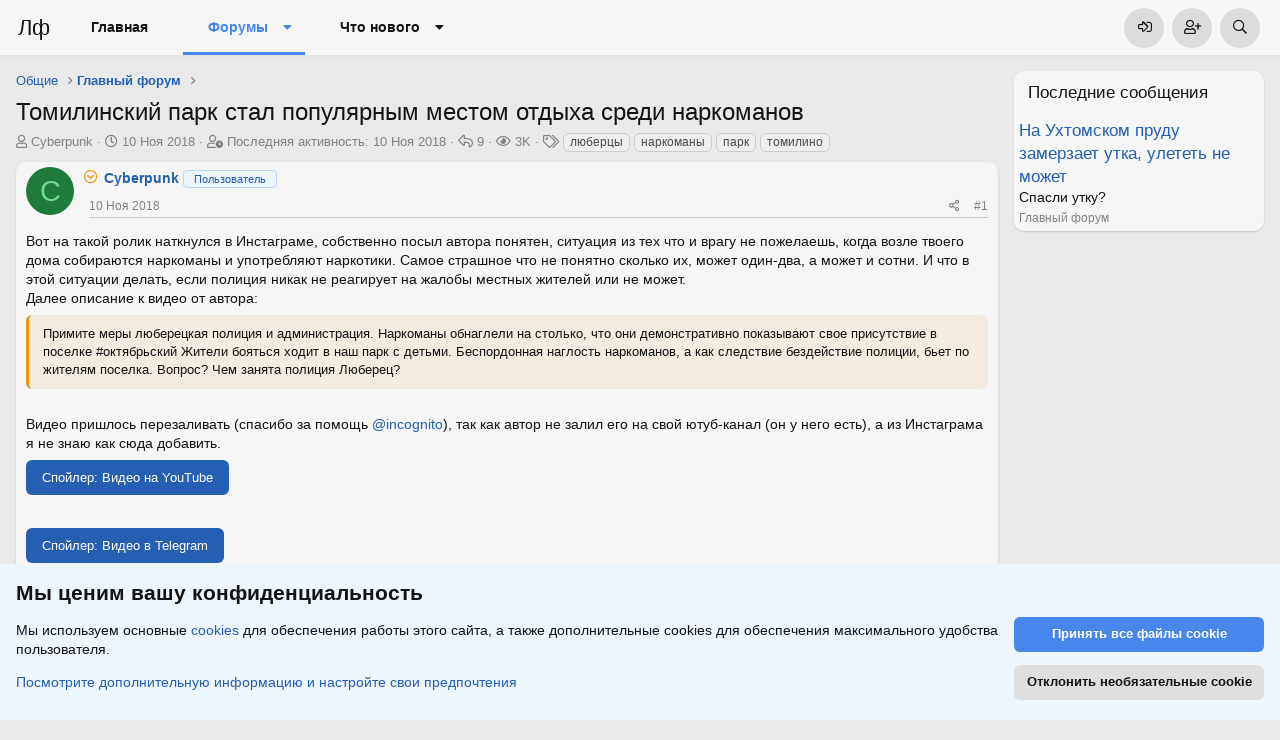

--- FILE ---
content_type: text/html; charset=utf-8
request_url: https://lubertsy.info/threads/27/
body_size: 26213
content:
<!DOCTYPE html>
<html id="XF" lang="ru-RU" dir="LTR"
	data-app="public"
	data-template="thread_view"
	data-container-key="node-2"
	data-content-key="thread-27"
	data-logged-in="false"
	data-cookie-prefix="xf_"
	data-csrf="1769109996,bfe5860bc17d253ee163fe801031d5da"
	class="has-no-js template-thread_view"
	 data-run-jobs="">
<head>
	<meta charset="utf-8" />
	<meta http-equiv="X-UA-Compatible" content="IE=Edge" />
	<meta name="viewport" content="width=device-width, initial-scale=1, viewport-fit=cover">

	
	
	

	<title>Томилинский парк стал популярным местом отдыха среди наркоманов | Люберецкий форум</title>

	<link rel="manifest" href="/webmanifest.php">
	
		<meta name="theme-color" content="#f6f6f6" />
	

	<meta name="apple-mobile-web-app-title" content="Lubertsy.info">
	
		<link rel="apple-touch-icon" href="/data/assets/logo/xb-logo-pwa-small.png">
	

	
		
		<meta property="og:image" content="https://lubertsy.info/data/assets/defaultThumbnailImage/no_image.jpg" />
		<meta property="twitter:image" content="https://lubertsy.info/data/assets/defaultThumbnailImage/no_image.jpg" />
		<meta property="twitter:card" content="summary" />
	
	
		
		<meta name="description" content="Вот на такой ролик наткнулся в Инстаграме, собственно посыл автора понятен, ситуация из тех что и врагу не пожелаешь, когда возле твоего дома собираются..." />
		<meta property="og:description" content="Вот на такой ролик наткнулся в Инстаграме, собственно посыл автора понятен, ситуация из тех что и врагу не пожелаешь, когда возле твоего дома собираются наркоманы и употребляют наркотики. Самое страшное что не понятно сколько их, может один-два, а может и сотни. И что в этой ситуации делать..." />
		<meta property="twitter:description" content="Вот на такой ролик наткнулся в Инстаграме, собственно посыл автора понятен, ситуация из тех что и врагу не пожелаешь, когда возле твоего дома собираются наркоманы и употребляют наркотики. Самое..." />
	
	
		<meta property="og:url" content="https://lubertsy.info/threads/27/" />
	
		<link rel="canonical" href="https://lubertsy.info/threads/27/" />
	

	
		
	
	
	<meta property="og:site_name" content="Люберецкий форум" />


	
	
		
	
	
	<meta property="og:type" content="website" />


	
	
		
	
	
	
		<meta property="og:title" content="Томилинский парк стал популярным местом отдыха среди наркоманов" />
		<meta property="twitter:title" content="Томилинский парк стал популярным местом отдыха среди наркоманов" />
	


	
	
	
	

	
	

	


	<link rel="preload" href="/styles/fonts/fa/fa-regular-400.woff2?_v=5.15.3" as="font" type="font/woff2" crossorigin="anonymous" />


	<link rel="preload" href="/styles/fonts/fa/fa-solid-900.woff2?_v=5.15.3" as="font" type="font/woff2" crossorigin="anonymous" />


<link rel="preload" href="/styles/fonts/fa/fa-brands-400.woff2?_v=5.15.3" as="font" type="font/woff2" crossorigin="anonymous" />

	<link rel="stylesheet" href="/css.php?css=public%3Anormalize.css%2Cpublic%3Afa.css%2Cpublic%3Acore.less%2Cpublic%3Aapp.less&amp;s=8&amp;l=3&amp;d=1768033492&amp;k=ea51f44bc366997dfd2a245e0006363c63dcffa0" />

	<link rel="stylesheet" href="/css.php?css=public%3Abb_code.less%2Cpublic%3Acxf_horizontal_message_user_info.less%2Cpublic%3Amessage.less%2Cpublic%3Anotices.less%2Cpublic%3Ashare_controls.less%2Cpublic%3Asiropu_recent_posts.less%2Cpublic%3Astructured_list.less%2Cpublic%3Axc_next_prev.less%2Cpublic%3Aextra.less&amp;s=8&amp;l=3&amp;d=1768033492&amp;k=0413186c081547605704487c31b1c034989f82e2" />

	
		<script src="/js/xf/preamble.min.js?_v=15126fa2"></script>
	


	
	

	
		
		
		<!-- Yandex.Metrika counter -->
		
			<script type="text/javascript">
				(function(m,e,t,r,i,k,a){m[i]=m[i]||function(){(m[i].a=m[i].a||[]).push(arguments)};
										 m[i].l=1*new Date();k=e.createElement(t),a=e.getElementsByTagName(t)[0],k.async=1,k.src=r,a.parentNode.insertBefore(k,a)})
				(window, document, "script", "https://mc.yandex.ru/metrika/tag.js", "ym");

				ym(54692965, "init", {
					clickmap:true,
					trackLinks:true,
					accurateTrackBounce:true,
					webvisor:true
				});
			</script>
		
		<noscript>
			<div>
				<img src="https://mc.yandex.ru/watch/54692965" style="position:absolute; left:-9999px;" alt="" />
			</div>
		</noscript>
		<!-- /Yandex.Metrika counter -->
	


</head>
<body data-template="thread_view">

<div class="p-pageWrapper" id="top">






<header class="p-header" id="header">
	<div class="p-header-inner">
		<div class="p-header-content">

			<div class="p-header-logo p-header-logo--image">
				<a href="https://lubertsy.info">
					<img src="/styles/default/xenforo/xenforo-logo.png" srcset="" alt="Люберецкий форум"
						width="" height="" />
				</a>
			</div>

			
		</div>
	</div>
</header>





	<div class="p-navSticky p-navSticky--primary" data-xf-init="sticky-header">
		
	<nav class="p-nav">
		<div class="p-nav-inner">
			<button type="button" class="button--plain p-nav-menuTrigger button" data-xf-click="off-canvas" data-menu=".js-headerOffCanvasMenu" tabindex="0" aria-label="Меню"><span class="button-text">
				<i aria-hidden="true"></i>
			</span></button>
			
			<div class="p-nav-logo">
				<a href="https://lubertsy.info"
				   data-text-logo="Лф">
					<img src="/styles/default/xenforo/xenforo-logo.png" srcset="" alt="Люберецкий форум"
						width="" height="" />
				</a>
			</div>
			
			<div class="p-nav-smallLogo">
				<a href="https://lubertsy.info"
				   data-text-logo="Лф">
					<img src="/styles/default/xenforo/xenforo-logo.png" srcset="" alt="Люберецкий форум"
						width="" height="" />
				</a>
			</div>

			<div class="p-nav-scroller hScroller" data-xf-init="h-scroller" data-auto-scroll=".p-navEl.is-selected">
				<div class="hScroller-scroll">
					<ul class="p-nav-list js-offCanvasNavSource">
					
						<li>
							
	<div class="p-navEl " >
		

			
	
	<a href="https://lubertsy.info"
		class="p-navEl-link "
		
		data-xf-key="1"
		data-nav-id="home">Главная</a>


			

		
		
	</div>

						</li>
					
						<li>
							
	<div class="p-navEl is-selected" data-has-children="true">
		

			
	
	<a href="/"
		class="p-navEl-link p-navEl-link--splitMenu "
		
		
		data-nav-id="forums">Форумы</a>


			<a data-xf-key="2"
				data-xf-click="menu"
				data-menu-pos-ref="< .p-navEl"
				class="p-navEl-splitTrigger"
				role="button"
				tabindex="0"
				aria-label="Toggle expanded"
				aria-expanded="false"
				aria-haspopup="true"></a>

		
		
			<div class="menu menu--structural" data-menu="menu" aria-hidden="true">
				<div class="menu-content">
					
						
	
	
	<a href="/whats-new/posts/"
		class="menu-linkRow u-indentDepth0 js-offCanvasCopy "
		
		
		data-nav-id="newPosts">Новые сообщения</a>

	

					
						
	
	
	<a href="/search/?type=post"
		class="menu-linkRow u-indentDepth0 js-offCanvasCopy "
		
		
		data-nav-id="searchForums">Поиск сообщений</a>

	

					
				</div>
			</div>
		
	</div>

						</li>
					
						<li>
							
	<div class="p-navEl " data-has-children="true">
		

			
	
	<a href="/whats-new/"
		class="p-navEl-link p-navEl-link--splitMenu "
		
		
		data-nav-id="whatsNew">Что нового</a>


			<a data-xf-key="3"
				data-xf-click="menu"
				data-menu-pos-ref="< .p-navEl"
				class="p-navEl-splitTrigger"
				role="button"
				tabindex="0"
				aria-label="Toggle expanded"
				aria-expanded="false"
				aria-haspopup="true"></a>

		
		
			<div class="menu menu--structural" data-menu="menu" aria-hidden="true">
				<div class="menu-content">
					
						
	
	
	<a href="/whats-new/posts/"
		class="menu-linkRow u-indentDepth0 js-offCanvasCopy "
		 rel="nofollow"
		
		data-nav-id="whatsNewPosts">Новые сообщения</a>

	

					
				</div>
			</div>
		
	</div>

						</li>
					
					</ul>
				</div>
			</div>

			<div class="p-nav-opposite">
				<div class="p-navgroup p-account p-navgroup--guest">
					
						<a href="/login/" class="p-navgroup-link p-navgroup-link--textual p-navgroup-link--logIn"
							data-xf-click="overlay" data-follow-redirects="on">
							<span class="p-navgroup-linkText">Вход</span>
						</a>
						
							<a href="/register/" class="p-navgroup-link p-navgroup-link--textual p-navgroup-link--register"
								data-xf-click="overlay" data-follow-redirects="on">
								<span class="p-navgroup-linkText">Регистрация</span>
							</a>
						
					
				</div>

				<div class="p-navgroup p-discovery">
					<a href="/whats-new/"
						class="p-navgroup-link p-navgroup-link--iconic p-navgroup-link--whatsnew"
						aria-label="Что нового"
						title="Что нового">
						<i aria-hidden="true"></i>
						<span class="p-navgroup-linkText">Что нового</span>
					</a>

					
						<a href="/search/"
							class="p-navgroup-link p-navgroup-link--iconic p-navgroup-link--search"
							data-xf-click="menu"
							data-xf-key="/"
							aria-label="Поиск"
							aria-expanded="false"
							aria-haspopup="true"
							title="Поиск">
							<i aria-hidden="true"></i>
							<span class="p-navgroup-linkText">Поиск</span>
						</a>
						<div class="menu menu--structural menu--wide" data-menu="menu" aria-hidden="true">
							<form action="/search/search" method="post"
								class="menu-content"
								data-xf-init="quick-search">

								<h3 class="menu-header">Поиск</h3>
								
								<div class="menu-row">
									
										<div class="inputGroup inputGroup--joined">
											<input type="text" class="input" name="keywords" placeholder="Поиск..." aria-label="Поиск" data-menu-autofocus="true" />
											
			<select name="constraints" class="js-quickSearch-constraint input" aria-label="Search within">
				<option value="">Везде</option>
<option value="{&quot;search_type&quot;:&quot;post&quot;}">Темы</option>
<option value="{&quot;search_type&quot;:&quot;post&quot;,&quot;c&quot;:{&quot;nodes&quot;:[2],&quot;child_nodes&quot;:1}}">Этот форум</option>
<option value="{&quot;search_type&quot;:&quot;post&quot;,&quot;c&quot;:{&quot;thread&quot;:27}}">Эта тема</option>

			</select>
		
										</div>
									
								</div>

								
								<div class="menu-row">
									<label class="iconic"><input type="checkbox"  name="c[title_only]" value="1" /><i aria-hidden="true"></i><span class="iconic-label">Искать только в заголовках

												
													<span tabindex="0" role="button"
														data-xf-init="tooltip" data-trigger="hover focus click" title="Поиск по тегам также будет осуществляться в контенте, где теги поддерживаются">

														<i class="fa--xf far fa-question-circle u-muted u-smaller" aria-hidden="true"></i>
													</span></span></label>

								</div>
								
								<div class="menu-row">
									<div class="inputGroup">
										<span class="inputGroup-text" id="ctrl_search_menu_by_member">От:</span>
										<input type="text" class="input" name="c[users]" data-xf-init="auto-complete" placeholder="Пользователь" aria-labelledby="ctrl_search_menu_by_member" />
									</div>
								</div>
								<div class="menu-footer">
									<span class="menu-footer-controls">
										<button type="submit" class="button--primary button button--icon button--icon--search"><span class="button-text">Поиск</span></button>
										<a href="/search/" class="button"><span class="button-text">Расширенный поиск...</span></a>
									</span>
								</div>

								<input type="hidden" name="_xfToken" value="1769109996,bfe5860bc17d253ee163fe801031d5da" />
							</form>
						</div>
					

	

				</div>
			</div>
		</div>
	</nav>

	</div>
	
	
		<div class="p-sectionLinks">
			<div class="p-sectionLinks-inner hScroller" data-xf-init="h-scroller">
				<div class="hScroller-scroll">
					<ul class="p-sectionLinks-list">
					
						<li>
							
	<div class="p-navEl " >
		

			
	
	<a href="/whats-new/posts/"
		class="p-navEl-link "
		
		data-xf-key="alt+1"
		data-nav-id="newPosts">Новые сообщения</a>


			

		
		
	</div>

						</li>
					
						<li>
							
	<div class="p-navEl " >
		

			
	
	<a href="/search/?type=post"
		class="p-navEl-link "
		
		data-xf-key="alt+2"
		data-nav-id="searchForums">Поиск сообщений</a>


			

		
		
	</div>

						</li>
					
					</ul>
				</div>
			</div>
		</div>
	



<div class="offCanvasMenu offCanvasMenu--nav js-headerOffCanvasMenu" data-menu="menu" aria-hidden="true" data-ocm-builder="navigation">
	<div class="offCanvasMenu-backdrop" data-menu-close="true"></div>
	<div class="offCanvasMenu-content">
		<div class="offCanvasMenu-header">
			Меню
			<a class="offCanvasMenu-closer" data-menu-close="true" role="button" tabindex="0" aria-label="Закрыть"></a>
		</div>
		
			<div class="p-offCanvasRegisterLink">
				<div class="offCanvasMenu-linkHolder">
					<a href="/login/" class="offCanvasMenu-link" data-xf-click="overlay" data-menu-close="true">
						Вход
					</a>
				</div>
				<hr class="offCanvasMenu-separator" />
				
					<div class="offCanvasMenu-linkHolder">
						<a href="/register/" class="offCanvasMenu-link" data-xf-click="overlay" data-menu-close="true">
							Регистрация
						</a>
					</div>
					<hr class="offCanvasMenu-separator" />
				
			</div>
		
		<div class="js-offCanvasNavTarget"></div>
		<div class="offCanvasMenu-installBanner js-installPromptContainer" style="display: none;" data-xf-init="install-prompt">
			<div class="offCanvasMenu-installBanner-header">Приложение</div>
			<button type="button" class="js-installPromptButton button"><span class="button-text">Установить</span></button>
			<template class="js-installTemplateIOS">
				<div class="overlay-title">Как установить приложение на iOS</div>
				<div class="block-body">
					<div class="block-row">
						<p>
							Смотрите видео ниже, чтобы узнать, как установить наш сайт в качестве веб-приложения на домашнем экране.
						</p>
						<p style="text-align: center">
							<video src="/styles/default/xenforo/add_to_home.mp4"
								width="280" height="480" autoplay loop muted playsinline></video>
						</p>
						<p>
							<small><strong>Примечание:</strong> Эта возможность может быть недоступна в некоторых браузерах.</small>
						</p>
					</div>
				</div>
			</template>
		</div>
	</div>
</div>

<div class="p-body">
	<div class="p-body-inner">
		<!--XF:EXTRA_OUTPUT-->

		

		
		
		
		
		
	<noscript class="js-jsWarning"><div class="blockMessage blockMessage--important blockMessage--iconic u-noJsOnly">JavaScript отключён. Чтобы полноценно использовать наш сайт, включите JavaScript в своём браузере.</div></noscript>

		
	<div class="blockMessage blockMessage--important blockMessage--iconic js-browserWarning" style="display: none">Вы используете устаревший браузер. Этот и другие сайты могут отображаться в нём некорректно.<br />Вам необходимо обновить браузер или попробовать использовать <a href="https://www.google.com/chrome/" target="_blank" rel="noopener">другой</a>.</div>

		
		<div class="p-body-main p-body-main--withSidebar ">
			
			<div class="p-body-contentCol"></div>
			
				<div class="p-body-sidebarCol"></div>
			

			

			<div class="p-body-content">
				
					
					
	
		<ul class="p-breadcrumbs "
			itemscope itemtype="https://schema.org/BreadcrumbList">
		
			

			
			

			

			
			
				
				
	<li itemprop="itemListElement" itemscope itemtype="https://schema.org/ListItem">
		<a href="/categories/1/" itemprop="item">
			<span itemprop="name">Общие</span>
		</a>
		<meta itemprop="position" content="1" />
	</li>

			
				
				
	<li itemprop="itemListElement" itemscope itemtype="https://schema.org/ListItem">
		<a href="/forums/2/" itemprop="item">
			<span itemprop="name">Главный форум</span>
		</a>
		<meta itemprop="position" content="2" />
	</li>

			

		
		</ul>
	

					
					
						<div class="p-body-header">
							
								
									<div class="p-title ">
										
											
												<h1 class="p-title-value">Томилинский парк стал популярным местом отдыха среди наркоманов</h1>
											
											
										
									</div>
								

								
									<div class="p-description">
	<ul class="listInline listInline--bullet">
		<li>
			<i class="fa--xf far fa-user" aria-hidden="true" title="Автор темы"></i>
			<span class="u-srOnly">Автор темы</span>

			<a href="/members/8/" class="username  u-concealed" dir="auto" data-user-id="8" data-xf-init="member-tooltip">Cyberpunk</a>
		</li>
		<li>
			<i class="fa--xf far fa-clock" aria-hidden="true" title="Дата начала"></i>
			<span class="u-srOnly">Дата начала</span>

			<a href="/threads/27/" class="u-concealed"><time  class="u-dt" dir="auto" datetime="2018-11-10T20:45:06+0300" data-time="1541871906" data-date-string="10 Ноя 2018" data-time-string="20:45" title="10 Ноя 2018 в 20:45">10 Ноя 2018</time></a>
		</li>
				
		<li>
			<i class="fa--xf far fa-user-clock" aria-hidden="true" title="Last post"></i>
			<span class="u-srOnly">Последняя активность</span>
			
			<a href="/threads/27/latest" class="u-concealed">Последняя активность: <time  class="u-dt" dir="auto" datetime="2018-11-10T22:09:18+0300" data-time="1541876958" data-date-string="10 Ноя 2018" data-time-string="22:09" title="10 Ноя 2018 в 22:09">10 Ноя 2018</time></a>
		</li>
		

<li title="Ответы">
	
		<i class="fa--xf far fa-reply" aria-hidden="true" title="Ответы"></i>
		
	<span class="u-srOnly">Ответы</span>
	9
</li>

<li title="Просмотры">
	
		<i class="fa--xf far fa-eye" aria-hidden="true" title="Просмотры"></i>
		
	<span class="u-srOnly">Просмотры</span>
	3K
</li>

			<li>
				

	

	<dl class="tagList tagList--thread-27 ">
		<dt>
			
				
		<i class="fa--xf far fa-tags" aria-hidden="true" title="Теги"></i>
		<span class="u-srOnly">Теги</span>
	
			
		</dt>
		<dd>
			<span class="js-tagList">
				
					
						<a href="/tags/ljubercy/" class="tagItem tagItem--tag_ljubercy" dir="auto">
							люберцы
						</a>
					
						<a href="/tags/narkomany/" class="tagItem tagItem--tag_narkomany" dir="auto">
							наркоманы
						</a>
					
						<a href="/tags/park/" class="tagItem tagItem--tag_park" dir="auto">
							парк
						</a>
					
						<a href="/tags/tomilino/" class="tagItem tagItem--tag_tomilino" dir="auto">
							томилино
						</a>
					
				
			</span>
		</dd>
	</dl>


			</li>
		
	</ul>
</div>
								
							
						</div>
					
				
				
				<div class="p-body-pageContent">



	
	
	











	
	
	
		
	
	
	


	
	
	
		
	
	
	


	
	
		
	
	
	


	
	












	

	
		
	






















<div class="block block--messages" data-xf-init="" data-type="post" data-href="/inline-mod/" data-search-target="*">

	<span class="u-anchorTarget" id="posts"></span>

	
		
	

	

	<div class="block-outer"></div>

	

	
		
	<div class="block-outer js-threadStatusField"></div>

	

	<div class="block-container lbContainer"
		data-xf-init="lightbox select-to-quote"
		data-message-selector=".js-post"
		data-lb-id="thread-27"
		data-lb-universal="0">

		<div class="block-body js-replyNewMessageContainer">
			
				

					

					
						

	
	
	





	

	
	<article class="message message--post js-post js-inlineModContainer  "
		data-author="Cyberpunk"
		data-content="post-187"
		id="js-post-187"
		>

		

		<span class="u-anchorTarget" id="post-187"></span>

		
			<div class="message-inner">
				
					<div class="message-cell message-cell--user">
						
	<span id="collapse-187" class="collapseTrigger collapseTrigger--block" data-xf-click="toggle" data-target="#js-post-187 .message-userExtras"></span>



	
		<section class="message-user"
		
		>

		

		<div class="message-avatar ">
			<div class="message-avatar-wrapper">

	
		<a href="/members/8/" class="avatar avatar--s avatar--default avatar--default--dynamic" data-user-id="8" data-xf-init="member-tooltip" style="background-color: #1f7a3d; color: #70db94">
			<span class="avatar-u8-s" role="img" aria-label="Cyberpunk">C</span> 
		</a>
		
	
								
					
				
			</div>
		</div>
		<div class="message-userDetails">
			<h4 class="message-name"><a href="/members/8/" class="username " dir="auto" data-user-id="8" data-xf-init="member-tooltip">Cyberpunk</a></h4>
			
			<div class="userBanner userBanner userBanner--primary message-userBanner"><span class="userBanner-before"></span><strong>Пользователь</strong><span class="userBanner-after"></span></div>
		</div>
		
			
			
				
	<div class="message-userExtras message-userExtras-body message-userExtras--collapsible">
		
				
					
					
						<dl class="pairs pairs--justified">
							<dt><span data-xf-init="tooltip" data-original-title="Сообщения"><i class="fa--xf far fa-comments" aria-hidden="true"></i></span></dt>
							<dd>163</dd>
						</dl>
					
					
					
						<dl class="pairs pairs--justified">
							<dt><span data-xf-init="tooltip" data-original-title="Реакции"><i class="fa--xf far fa-thumbs-up" aria-hidden="true"></i></span></dt>
							<dd>59</dd>
						</dl>
					
					
					
					
					
					
				
				</div>
			
		
		<span class="message-userArrow"></span>
	</section>


					</div>
				

				
					<div class="message-cell message-cell--main">
					
						<div class="message-main js-quickEditTarget">

							
								

	

	<header class="message-attribution message-attribution--split">
		<ul class="message-attribution-main listInline ">
			
			
			<li class="u-concealed">
				<a href="/threads/27/post-187" rel="nofollow" >
					<time  class="u-dt" dir="auto" datetime="2018-11-10T20:45:06+0300" data-time="1541871906" data-date-string="10 Ноя 2018" data-time-string="20:45" title="10 Ноя 2018 в 20:45">10 Ноя 2018</time>
				</a>
			</li>
			
		</ul>

		<ul class="message-attribution-opposite message-attribution-opposite--list ">
			
			<li>
				<a href="/threads/27/post-187"
					class="message-attribution-gadget"
					data-xf-init="share-tooltip"
					data-href="/posts/187/share"
					aria-label="Поделиться"
					rel="nofollow">
					<i class="fa--xf far fa-share-alt" aria-hidden="true"></i>
				</a>
			</li>
			
			
				<li>
					<a href="/threads/27/post-187" rel="nofollow">
						#1
					</a>
				</li>
			
		</ul>
	</header>

							

							<div class="message-content js-messageContent">
							

								
									
	
	
	

								

								
									
	

	<div class="message-userContent lbContainer js-lbContainer "
		data-lb-id="post-187"
		data-lb-caption-desc="Cyberpunk &middot; 10 Ноя 2018 в 20:45">

		
			

	

		

		<article class="message-body js-selectToQuote">
			
				
			

			<div >
				
					<div class="bbWrapper">Вот на такой ролик наткнулся в Инстаграме, собственно посыл автора понятен, ситуация из тех что и врагу не пожелаешь, когда возле твоего дома собираются наркоманы и употребляют наркотики. Самое страшное что не понятно сколько их, может один-два, а может и сотни. И что в этой ситуации делать, если полиция никак не реагирует на жалобы местных жителей или не может.<br />
Далее описание к видео от автора:<br />




<blockquote data-attributes="" data-quote="" data-source=""
	class="bbCodeBlock bbCodeBlock--expandable bbCodeBlock--quote js-expandWatch">
	
	<div class="bbCodeBlock-content">
		
		<div class="bbCodeBlock-expandContent js-expandContent ">
			Примите меры люберецкая полиция и администрация. Наркоманы обнаглели на столько, что они демонстративно показывают свое присутствие в поселке #октябрьский Жители бояться ходит в наш парк с детьми. Беспордонная наглость наркоманов, а как следствие бездействие полиции, бьет по жителям поселка. Вопрос? Чем занята полиция Люберец?
		</div>
		<div class="bbCodeBlock-expandLink js-expandLink"><a role="button" tabindex="0">Нажмите для раскрытия...</a></div>
	</div>
</blockquote><br />
Видео пришлось перезаливать (спасибо за помощь <a href="https://lubertsy.info/members/3/" class="username" data-xf-init="member-tooltip" data-user-id="3" data-username="@incognito">@incognito</a>), так как автор не залил его на свой ютуб-канал (он у него есть), а из Инстаграма я не знаю как сюда добавить.<br />


<div class="bbCodeSpoiler">
	<button type="button" class="bbCodeSpoiler-button button--longText button" data-xf-click="toggle" data-xf-init="tooltip" title="Нажмите для открытия или закрытия спойлера"><span class="button-text">

		<span>Спойлер: <span class="bbCodeSpoiler-button-title">Видео на YouTube</span></span>
	</span></button>
	<div class="bbCodeSpoiler-content">
		<div class="bbCodeBlock bbCodeBlock--spoiler">
			<div class="bbCodeBlock-content"><span data-s9e-mediaembed="youtube"><span><span style="background:url(https://i.ytimg.com/vi/lHz9Vq6DKss/hqdefault.jpg) 50% 50% / cover" data-s9e-mediaembed-iframe='["allowfullscreen","","scrolling","no","style","background:url(https:\/\/i.ytimg.com\/vi\/lHz9Vq6DKss\/hqdefault.jpg) 50% 50% \/ cover","src","https:\/\/www.youtube.com\/embed\/lHz9Vq6DKss"]'></span></span></span></div>
		</div>
	</div>
</div><br />


<div class="bbCodeSpoiler">
	<button type="button" class="bbCodeSpoiler-button button--longText button" data-xf-click="toggle" data-xf-init="tooltip" title="Нажмите для открытия или закрытия спойлера"><span class="button-text">

		<span>Спойлер: <span class="bbCodeSpoiler-button-title">Видео в Telegram</span></span>
	</span></button>
	<div class="bbCodeSpoiler-content">
		<div class="bbCodeBlock bbCodeBlock--spoiler">
			<div class="bbCodeBlock-content"><span data-s9e-mediaembed="telegram" style="height:96px;width:500px" data-s9e-mediaembed-iframe='["data-s9e-mediaembed","telegram","allowfullscreen","","scrolling","no","src","https:\/\/s9e.github.io\/iframe\/2\/telegram.min.html#smotrimmedia\/56","style","height:96px;width:500px","data-s9e-mediaembed-api","2"]'></span></div>
		</div>
	</div>
</div></div>
				
			</div>

			<div class="js-selectToQuoteEnd">&nbsp;</div>
			
				
			
		</article>

		
			

	

		

		
	</div>

								

								
									
	

	

								

								
									
	

								

							
							</div>

							
								
	

	<footer class="message-footer">
		

		

		<div class="reactionsBar js-reactionsList is-active">
			
	
	
		<ul class="reactionSummary">
		
			<li><span class="reaction reaction--small reaction--1" data-reaction-id="1"><i aria-hidden="true"></i><img src="[data-uri]" class="reaction-sprite js-reaction" alt="Нравится" title="Нравится" /></span></li>
		
		</ul>
	


<span class="u-srOnly">Реакции:</span>
<a class="reactionsBar-link" href="/posts/187/reactions" data-xf-click="overlay" data-cache="false" rel="nofollow"><bdi>Фома</bdi>, <bdi>Димон</bdi>, <bdi>Mia</bdi> и 3 других</a>
		</div>

		<div class="js-historyTarget message-historyTarget toggleTarget" data-href="trigger-href"></div>
	</footer>

							
						</div>

					
					</div>
				
			</div>
		
	</article>

	
	

					

					

				

					

					
						

	
	
	





	

	
	<article class="message message--post js-post js-inlineModContainer  "
		data-author="Усы надежды"
		data-content="post-188"
		id="js-post-188"
		itemscope itemtype="https://schema.org/Comment" itemid="https://lubertsy.info/posts/188/">

		
			<meta itemprop="parentItem" itemscope itemid="https://lubertsy.info/threads/27/" />
		

		<span class="u-anchorTarget" id="post-188"></span>

		
			<div class="message-inner">
				
					<div class="message-cell message-cell--user">
						
	<span id="collapse-188" class="collapseTrigger collapseTrigger--block" data-xf-click="toggle" data-target="#js-post-188 .message-userExtras"></span>



	
		<section class="message-user"
		
		itemprop="author" itemscope itemtype="https://schema.org/Person" itemid="https://lubertsy.info/members/11/">

		
			<meta itemprop="url" content="https://lubertsy.info/members/11/" />
		

		<div class="message-avatar ">
			<div class="message-avatar-wrapper">

	
		<a href="/members/11/" class="avatar avatar--s" data-user-id="11" data-xf-init="member-tooltip">
			<img src="/data/avatars/s/0/11.jpg?1579344473" srcset="/data/avatars/m/0/11.jpg?1579344473 2x" alt="Усы надежды" class="avatar-u11-s" width="48" height="48" loading="lazy" itemprop="image" /> 
		</a>
		
	
								
					
				
			</div>
		</div>
		<div class="message-userDetails">
			<h4 class="message-name"><a href="/members/11/" class="username " dir="auto" data-user-id="11" data-xf-init="member-tooltip"><span itemprop="name">Усы надежды</span></a></h4>
			
			<div class="userBanner userBanner userBanner--primary message-userBanner" itemprop="jobTitle"><span class="userBanner-before"></span><strong>Пользователь</strong><span class="userBanner-after"></span></div>
		</div>
		
			
			
				
	<div class="message-userExtras message-userExtras-body message-userExtras--collapsible">
		
				
					
					
						<dl class="pairs pairs--justified">
							<dt><span data-xf-init="tooltip" data-original-title="Сообщения"><i class="fa--xf far fa-comments" aria-hidden="true"></i></span></dt>
							<dd>181</dd>
						</dl>
					
					
					
						<dl class="pairs pairs--justified">
							<dt><span data-xf-init="tooltip" data-original-title="Реакции"><i class="fa--xf far fa-thumbs-up" aria-hidden="true"></i></span></dt>
							<dd>66</dd>
						</dl>
					
					
					
					
					
					
				
				</div>
			
		
		<span class="message-userArrow"></span>
	</section>


					</div>
				

				
					<div class="message-cell message-cell--main">
					
						<div class="message-main js-quickEditTarget">

							
								

	

	<header class="message-attribution message-attribution--split">
		<ul class="message-attribution-main listInline ">
			
			
			<li class="u-concealed">
				<a href="/threads/27/post-188" rel="nofollow" itemprop="url">
					<time  class="u-dt" dir="auto" datetime="2018-11-10T20:48:45+0300" data-time="1541872125" data-date-string="10 Ноя 2018" data-time-string="20:48" title="10 Ноя 2018 в 20:48" itemprop="datePublished">10 Ноя 2018</time>
				</a>
			</li>
			
		</ul>

		<ul class="message-attribution-opposite message-attribution-opposite--list ">
			
			<li>
				<a href="/threads/27/post-188"
					class="message-attribution-gadget"
					data-xf-init="share-tooltip"
					data-href="/posts/188/share"
					aria-label="Поделиться"
					rel="nofollow">
					<i class="fa--xf far fa-share-alt" aria-hidden="true"></i>
				</a>
			</li>
			
			
				<li>
					<a href="/threads/27/post-188" rel="nofollow">
						#2
					</a>
				</li>
			
		</ul>
	</header>

							

							<div class="message-content js-messageContent">
							

								
									
	
	
	

								

								
									
	

	<div class="message-userContent lbContainer js-lbContainer "
		data-lb-id="post-188"
		data-lb-caption-desc="Усы надежды &middot; 10 Ноя 2018 в 20:48">

		

		<article class="message-body js-selectToQuote">
			
				
			

			<div itemprop="text">
				
					<div class="bbWrapper">Это возмутительно</div>
				
			</div>

			<div class="js-selectToQuoteEnd">&nbsp;</div>
			
				
			
		</article>

		

		
	</div>

								

								
									
	

	

								

								
									
	

								

							
							</div>

							
								
	

	<footer class="message-footer">
		
			<div class="message-microdata" itemprop="interactionStatistic" itemtype="https://schema.org/InteractionCounter" itemscope>
				<meta itemprop="userInteractionCount" content="0" />
				<meta itemprop="interactionType" content="https://schema.org/LikeAction" />
			</div>
		

		

		<div class="reactionsBar js-reactionsList ">
			
		</div>

		<div class="js-historyTarget message-historyTarget toggleTarget" data-href="trigger-href"></div>
	</footer>

							
						</div>

					
					</div>
				
			</div>
		
	</article>

	
	

					

					

				

					

					
						

	
	
	





	

	
	<article class="message message--post js-post js-inlineModContainer  "
		data-author="qwerty"
		data-content="post-189"
		id="js-post-189"
		itemscope itemtype="https://schema.org/Comment" itemid="https://lubertsy.info/posts/189/">

		
			<meta itemprop="parentItem" itemscope itemid="https://lubertsy.info/threads/27/" />
		

		<span class="u-anchorTarget" id="post-189"></span>

		
			<div class="message-inner">
				
					<div class="message-cell message-cell--user">
						
	<span id="collapse-189" class="collapseTrigger collapseTrigger--block" data-xf-click="toggle" data-target="#js-post-189 .message-userExtras"></span>



	
		<section class="message-user"
		
		itemprop="author" itemscope itemtype="https://schema.org/Person" itemid="https://lubertsy.info/members/10/">

		
			<meta itemprop="url" content="https://lubertsy.info/members/10/" />
		

		<div class="message-avatar ">
			<div class="message-avatar-wrapper">

	
		<a href="/members/10/" class="avatar avatar--s" data-user-id="10" data-xf-init="member-tooltip">
			<img src="/data/avatars/s/0/10.jpg?1578892152" srcset="/data/avatars/m/0/10.jpg?1578892152 2x" alt="qwerty" class="avatar-u10-s" width="48" height="48" loading="lazy" itemprop="image" /> 
		</a>
		
	
								
					
				
			</div>
		</div>
		<div class="message-userDetails">
			<h4 class="message-name"><a href="/members/10/" class="username " dir="auto" data-user-id="10" data-xf-init="member-tooltip"><span itemprop="name">qwerty</span></a></h4>
			
			<div class="userBanner userBanner userBanner--primary message-userBanner" itemprop="jobTitle"><span class="userBanner-before"></span><strong>Пользователь</strong><span class="userBanner-after"></span></div>
		</div>
		
			
			
				
	<div class="message-userExtras message-userExtras-body message-userExtras--collapsible">
		
				
					
					
						<dl class="pairs pairs--justified">
							<dt><span data-xf-init="tooltip" data-original-title="Сообщения"><i class="fa--xf far fa-comments" aria-hidden="true"></i></span></dt>
							<dd>153</dd>
						</dl>
					
					
					
						<dl class="pairs pairs--justified">
							<dt><span data-xf-init="tooltip" data-original-title="Реакции"><i class="fa--xf far fa-thumbs-up" aria-hidden="true"></i></span></dt>
							<dd>55</dd>
						</dl>
					
					
					
					
					
					
				
				</div>
			
		
		<span class="message-userArrow"></span>
	</section>


					</div>
				

				
					<div class="message-cell message-cell--main">
					
						<div class="message-main js-quickEditTarget">

							
								

	

	<header class="message-attribution message-attribution--split">
		<ul class="message-attribution-main listInline ">
			
			
			<li class="u-concealed">
				<a href="/threads/27/post-189" rel="nofollow" itemprop="url">
					<time  class="u-dt" dir="auto" datetime="2018-11-10T20:59:28+0300" data-time="1541872768" data-date-string="10 Ноя 2018" data-time-string="20:59" title="10 Ноя 2018 в 20:59" itemprop="datePublished">10 Ноя 2018</time>
				</a>
			</li>
			
		</ul>

		<ul class="message-attribution-opposite message-attribution-opposite--list ">
			
			<li>
				<a href="/threads/27/post-189"
					class="message-attribution-gadget"
					data-xf-init="share-tooltip"
					data-href="/posts/189/share"
					aria-label="Поделиться"
					rel="nofollow">
					<i class="fa--xf far fa-share-alt" aria-hidden="true"></i>
				</a>
			</li>
			
			
				<li>
					<a href="/threads/27/post-189" rel="nofollow">
						#3
					</a>
				</li>
			
		</ul>
	</header>

							

							<div class="message-content js-messageContent">
							

								
									
	
	
	

								

								
									
	

	<div class="message-userContent lbContainer js-lbContainer "
		data-lb-id="post-189"
		data-lb-caption-desc="qwerty &middot; 10 Ноя 2018 в 20:59">

		

		<article class="message-body js-selectToQuote">
			
				
			

			<div itemprop="text">
				
					<div class="bbWrapper">в Люберцах наркоманов столько что не переловишь всех, а если и переловишь, что с ними делать?</div>
				
			</div>

			<div class="js-selectToQuoteEnd">&nbsp;</div>
			
				
			
		</article>

		

		
	</div>

								

								
									
	

	

								

								
									
	

								

							
							</div>

							
								
	

	<footer class="message-footer">
		
			<div class="message-microdata" itemprop="interactionStatistic" itemtype="https://schema.org/InteractionCounter" itemscope>
				<meta itemprop="userInteractionCount" content="0" />
				<meta itemprop="interactionType" content="https://schema.org/LikeAction" />
			</div>
		

		

		<div class="reactionsBar js-reactionsList ">
			
		</div>

		<div class="js-historyTarget message-historyTarget toggleTarget" data-href="trigger-href"></div>
	</footer>

							
						</div>

					
					</div>
				
			</div>
		
	</article>

	
	

					

					

				

					

					
						

	
	
	





	

	
	<article class="message message--post js-post js-inlineModContainer  "
		data-author="Lucky"
		data-content="post-190"
		id="js-post-190"
		itemscope itemtype="https://schema.org/Comment" itemid="https://lubertsy.info/posts/190/">

		
			<meta itemprop="parentItem" itemscope itemid="https://lubertsy.info/threads/27/" />
		

		<span class="u-anchorTarget" id="post-190"></span>

		
			<div class="message-inner">
				
					<div class="message-cell message-cell--user">
						
	<span id="collapse-190" class="collapseTrigger collapseTrigger--block" data-xf-click="toggle" data-target="#js-post-190 .message-userExtras"></span>



	
		<section class="message-user"
		
		itemprop="author" itemscope itemtype="https://schema.org/Person" itemid="https://lubertsy.info/members/9/">

		
			<meta itemprop="url" content="https://lubertsy.info/members/9/" />
		

		<div class="message-avatar ">
			<div class="message-avatar-wrapper">

	
		<a href="/members/9/" class="avatar avatar--s" data-user-id="9" data-xf-init="member-tooltip">
			<img src="/data/avatars/s/0/9.jpg?1578898581" srcset="/data/avatars/m/0/9.jpg?1578898581 2x" alt="Lucky" class="avatar-u9-s" width="48" height="48" loading="lazy" itemprop="image" /> 
		</a>
		
	
								
					
				
			</div>
		</div>
		<div class="message-userDetails">
			<h4 class="message-name"><a href="/members/9/" class="username " dir="auto" data-user-id="9" data-xf-init="member-tooltip"><span itemprop="name">Lucky</span></a></h4>
			
			<div class="userBanner userBanner userBanner--primary message-userBanner" itemprop="jobTitle"><span class="userBanner-before"></span><strong>Пользователь</strong><span class="userBanner-after"></span></div>
		</div>
		
			
			
				
	<div class="message-userExtras message-userExtras-body message-userExtras--collapsible">
		
				
					
					
						<dl class="pairs pairs--justified">
							<dt><span data-xf-init="tooltip" data-original-title="Сообщения"><i class="fa--xf far fa-comments" aria-hidden="true"></i></span></dt>
							<dd>173</dd>
						</dl>
					
					
					
						<dl class="pairs pairs--justified">
							<dt><span data-xf-init="tooltip" data-original-title="Реакции"><i class="fa--xf far fa-thumbs-up" aria-hidden="true"></i></span></dt>
							<dd>46</dd>
						</dl>
					
					
					
					
					
					
				
				</div>
			
		
		<span class="message-userArrow"></span>
	</section>


					</div>
				

				
					<div class="message-cell message-cell--main">
					
						<div class="message-main js-quickEditTarget">

							
								

	

	<header class="message-attribution message-attribution--split">
		<ul class="message-attribution-main listInline ">
			
			
			<li class="u-concealed">
				<a href="/threads/27/post-190" rel="nofollow" itemprop="url">
					<time  class="u-dt" dir="auto" datetime="2018-11-10T21:06:12+0300" data-time="1541873172" data-date-string="10 Ноя 2018" data-time-string="21:06" title="10 Ноя 2018 в 21:06" itemprop="datePublished">10 Ноя 2018</time>
				</a>
			</li>
			
		</ul>

		<ul class="message-attribution-opposite message-attribution-opposite--list ">
			
			<li>
				<a href="/threads/27/post-190"
					class="message-attribution-gadget"
					data-xf-init="share-tooltip"
					data-href="/posts/190/share"
					aria-label="Поделиться"
					rel="nofollow">
					<i class="fa--xf far fa-share-alt" aria-hidden="true"></i>
				</a>
			</li>
			
			
				<li>
					<a href="/threads/27/post-190" rel="nofollow">
						#4
					</a>
				</li>
			
		</ul>
	</header>

							

							<div class="message-content js-messageContent">
							

								
									
	
	
	

								

								
									
	

	<div class="message-userContent lbContainer js-lbContainer "
		data-lb-id="post-190"
		data-lb-caption-desc="Lucky &middot; 10 Ноя 2018 в 21:06">

		

		<article class="message-body js-selectToQuote">
			
				
			

			<div itemprop="text">
				
					<div class="bbWrapper">Камеры везде понатыкать и ждать в засаде<img src="[data-uri]" class="smilie smilie--sprite smilie--sprite22" alt="(y)" title="Thumbs up    (y)" loading="lazy" data-shortname="(y)" /></div>
				
			</div>

			<div class="js-selectToQuoteEnd">&nbsp;</div>
			
				
			
		</article>

		

		
	</div>

								

								
									
	

	

								

								
									
	

								

							
							</div>

							
								
	

	<footer class="message-footer">
		
			<div class="message-microdata" itemprop="interactionStatistic" itemtype="https://schema.org/InteractionCounter" itemscope>
				<meta itemprop="userInteractionCount" content="0" />
				<meta itemprop="interactionType" content="https://schema.org/LikeAction" />
			</div>
		

		

		<div class="reactionsBar js-reactionsList ">
			
		</div>

		<div class="js-historyTarget message-historyTarget toggleTarget" data-href="trigger-href"></div>
	</footer>

							
						</div>

					
					</div>
				
			</div>
		
	</article>

	
	

					

					

				

					

					
						

	
	
	





	

	
	<article class="message message--post js-post js-inlineModContainer  "
		data-author="Cyberpunk"
		data-content="post-191"
		id="js-post-191"
		itemscope itemtype="https://schema.org/Comment" itemid="https://lubertsy.info/posts/191/">

		
			<meta itemprop="parentItem" itemscope itemid="https://lubertsy.info/threads/27/" />
		

		<span class="u-anchorTarget" id="post-191"></span>

		
			<div class="message-inner">
				
					<div class="message-cell message-cell--user">
						
	<span id="collapse-191" class="collapseTrigger collapseTrigger--block" data-xf-click="toggle" data-target="#js-post-191 .message-userExtras"></span>



	
		<section class="message-user"
		
		itemprop="author" itemscope itemtype="https://schema.org/Person" itemid="https://lubertsy.info/members/8/">

		
			<meta itemprop="url" content="https://lubertsy.info/members/8/" />
		

		<div class="message-avatar ">
			<div class="message-avatar-wrapper">

	
		<a href="/members/8/" class="avatar avatar--s avatar--default avatar--default--dynamic" data-user-id="8" data-xf-init="member-tooltip" style="background-color: #1f7a3d; color: #70db94">
			<span class="avatar-u8-s" role="img" aria-label="Cyberpunk">C</span> 
		</a>
		
	
								
					
				
			</div>
		</div>
		<div class="message-userDetails">
			<h4 class="message-name"><a href="/members/8/" class="username " dir="auto" data-user-id="8" data-xf-init="member-tooltip"><span itemprop="name">Cyberpunk</span></a></h4>
			
			<div class="userBanner userBanner userBanner--primary message-userBanner" itemprop="jobTitle"><span class="userBanner-before"></span><strong>Пользователь</strong><span class="userBanner-after"></span></div>
		</div>
		
			
			
				
	<div class="message-userExtras message-userExtras-body message-userExtras--collapsible">
		
				
					
					
						<dl class="pairs pairs--justified">
							<dt><span data-xf-init="tooltip" data-original-title="Сообщения"><i class="fa--xf far fa-comments" aria-hidden="true"></i></span></dt>
							<dd>163</dd>
						</dl>
					
					
					
						<dl class="pairs pairs--justified">
							<dt><span data-xf-init="tooltip" data-original-title="Реакции"><i class="fa--xf far fa-thumbs-up" aria-hidden="true"></i></span></dt>
							<dd>59</dd>
						</dl>
					
					
					
					
					
					
				
				</div>
			
		
		<span class="message-userArrow"></span>
	</section>


					</div>
				

				
					<div class="message-cell message-cell--main">
					
						<div class="message-main js-quickEditTarget">

							
								

	

	<header class="message-attribution message-attribution--split">
		<ul class="message-attribution-main listInline ">
			
			
			<li class="u-concealed">
				<a href="/threads/27/post-191" rel="nofollow" itemprop="url">
					<time  class="u-dt" dir="auto" datetime="2018-11-10T21:20:03+0300" data-time="1541874003" data-date-string="10 Ноя 2018" data-time-string="21:20" title="10 Ноя 2018 в 21:20" itemprop="datePublished">10 Ноя 2018</time>
				</a>
			</li>
			
		</ul>

		<ul class="message-attribution-opposite message-attribution-opposite--list ">
			
			<li>
				<a href="/threads/27/post-191"
					class="message-attribution-gadget"
					data-xf-init="share-tooltip"
					data-href="/posts/191/share"
					aria-label="Поделиться"
					rel="nofollow">
					<i class="fa--xf far fa-share-alt" aria-hidden="true"></i>
				</a>
			</li>
			
			
				<li>
					<a href="/threads/27/post-191" rel="nofollow">
						#5
					</a>
				</li>
			
		</ul>
	</header>

							

							<div class="message-content js-messageContent">
							

								
									
	
	
	

								

								
									
	

	<div class="message-userContent lbContainer js-lbContainer "
		data-lb-id="post-191"
		data-lb-caption-desc="Cyberpunk &middot; 10 Ноя 2018 в 21:20">

		

		<article class="message-body js-selectToQuote">
			
				
			

			<div itemprop="text">
				
					<div class="bbWrapper"><blockquote data-attributes="member: 9" data-quote="Lucky" data-source="post: 190"
	class="bbCodeBlock bbCodeBlock--expandable bbCodeBlock--quote js-expandWatch">
	
		<div class="bbCodeBlock-title">
			
				<a href="/goto/post?id=190"
					class="bbCodeBlock-sourceJump"
					rel="nofollow"
					data-xf-click="attribution"
					data-content-selector="#post-190">Lucky написал(а):</a>
			
		</div>
	
	<div class="bbCodeBlock-content">
		
		<div class="bbCodeBlock-expandContent js-expandContent ">
			Камеры везде понатыкать и ждать в засаде<img src="[data-uri]" class="smilie smilie--sprite smilie--sprite22" alt="(y)" title="Thumbs up    (y)" loading="lazy" data-shortname="(y)" />
		</div>
		<div class="bbCodeBlock-expandLink js-expandLink"><a role="button" tabindex="0">Нажмите для раскрытия...</a></div>
	</div>
</blockquote>Можно еще круглосуточное дежурство вести, только какой от этого смысл? Даже если ты его поймаешь, то его всё равно отпустят.</div>
				
			</div>

			<div class="js-selectToQuoteEnd">&nbsp;</div>
			
				
			
		</article>

		

		
	</div>

								

								
									
	

	

								

								
									
	

								

							
							</div>

							
								
	

	<footer class="message-footer">
		
			<div class="message-microdata" itemprop="interactionStatistic" itemtype="https://schema.org/InteractionCounter" itemscope>
				<meta itemprop="userInteractionCount" content="0" />
				<meta itemprop="interactionType" content="https://schema.org/LikeAction" />
			</div>
		

		

		<div class="reactionsBar js-reactionsList ">
			
		</div>

		<div class="js-historyTarget message-historyTarget toggleTarget" data-href="trigger-href"></div>
	</footer>

							
						</div>

					
					</div>
				
			</div>
		
	</article>

	
	

					

					

				

					

					
						

	
	
	





	

	
	<article class="message message--post js-post js-inlineModContainer  "
		data-author="Пятая колонка"
		data-content="post-192"
		id="js-post-192"
		itemscope itemtype="https://schema.org/Comment" itemid="https://lubertsy.info/posts/192/">

		
			<meta itemprop="parentItem" itemscope itemid="https://lubertsy.info/threads/27/" />
		

		<span class="u-anchorTarget" id="post-192"></span>

		
			<div class="message-inner">
				
					<div class="message-cell message-cell--user">
						
	<span id="collapse-192" class="collapseTrigger collapseTrigger--block" data-xf-click="toggle" data-target="#js-post-192 .message-userExtras"></span>



	
		<section class="message-user"
		
		itemprop="author" itemscope itemtype="https://schema.org/Person" itemid="https://lubertsy.info/members/7/">

		
			<meta itemprop="url" content="https://lubertsy.info/members/7/" />
		

		<div class="message-avatar ">
			<div class="message-avatar-wrapper">

	
		<a href="/members/7/" class="avatar avatar--s" data-user-id="7" data-xf-init="member-tooltip">
			<img src="/data/avatars/s/0/7.jpg?1578904002" srcset="/data/avatars/m/0/7.jpg?1578904002 2x" alt="Пятая колонка" class="avatar-u7-s" width="48" height="48" loading="lazy" itemprop="image" /> 
		</a>
		
	
								
					
				
			</div>
		</div>
		<div class="message-userDetails">
			<h4 class="message-name"><a href="/members/7/" class="username " dir="auto" data-user-id="7" data-xf-init="member-tooltip"><span itemprop="name">Пятая колонка</span></a></h4>
			
			<div class="userBanner userBanner userBanner--primary message-userBanner" itemprop="jobTitle"><span class="userBanner-before"></span><strong>Пользователь</strong><span class="userBanner-after"></span></div>
		</div>
		
			
			
				
	<div class="message-userExtras message-userExtras-body message-userExtras--collapsible">
		
				
					
					
						<dl class="pairs pairs--justified">
							<dt><span data-xf-init="tooltip" data-original-title="Сообщения"><i class="fa--xf far fa-comments" aria-hidden="true"></i></span></dt>
							<dd>176</dd>
						</dl>
					
					
					
						<dl class="pairs pairs--justified">
							<dt><span data-xf-init="tooltip" data-original-title="Реакции"><i class="fa--xf far fa-thumbs-up" aria-hidden="true"></i></span></dt>
							<dd>55</dd>
						</dl>
					
					
					
					
					
					
				
				</div>
			
		
		<span class="message-userArrow"></span>
	</section>


					</div>
				

				
					<div class="message-cell message-cell--main">
					
						<div class="message-main js-quickEditTarget">

							
								

	

	<header class="message-attribution message-attribution--split">
		<ul class="message-attribution-main listInline ">
			
			
			<li class="u-concealed">
				<a href="/threads/27/post-192" rel="nofollow" itemprop="url">
					<time  class="u-dt" dir="auto" datetime="2018-11-10T21:25:33+0300" data-time="1541874333" data-date-string="10 Ноя 2018" data-time-string="21:25" title="10 Ноя 2018 в 21:25" itemprop="datePublished">10 Ноя 2018</time>
				</a>
			</li>
			
		</ul>

		<ul class="message-attribution-opposite message-attribution-opposite--list ">
			
			<li>
				<a href="/threads/27/post-192"
					class="message-attribution-gadget"
					data-xf-init="share-tooltip"
					data-href="/posts/192/share"
					aria-label="Поделиться"
					rel="nofollow">
					<i class="fa--xf far fa-share-alt" aria-hidden="true"></i>
				</a>
			</li>
			
			
				<li>
					<a href="/threads/27/post-192" rel="nofollow">
						#6
					</a>
				</li>
			
		</ul>
	</header>

							

							<div class="message-content js-messageContent">
							

								
									
	
	
	

								

								
									
	

	<div class="message-userContent lbContainer js-lbContainer "
		data-lb-id="post-192"
		data-lb-caption-desc="Пятая колонка &middot; 10 Ноя 2018 в 21:25">

		

		<article class="message-body js-selectToQuote">
			
				
			

			<div itemprop="text">
				
					<div class="bbWrapper">Нужно отправить видео в полицию или ссылку на этот тред. Если проигнорируют обращение, писать уже в прокуратуру на бездействие полиции.</div>
				
			</div>

			<div class="js-selectToQuoteEnd">&nbsp;</div>
			
				
			
		</article>

		

		
	</div>

								

								
									
	

	

								

								
									
	

								

							
							</div>

							
								
	

	<footer class="message-footer">
		
			<div class="message-microdata" itemprop="interactionStatistic" itemtype="https://schema.org/InteractionCounter" itemscope>
				<meta itemprop="userInteractionCount" content="1" />
				<meta itemprop="interactionType" content="https://schema.org/LikeAction" />
			</div>
		

		

		<div class="reactionsBar js-reactionsList is-active">
			
	
	
		<ul class="reactionSummary">
		
			<li><span class="reaction reaction--small reaction--1" data-reaction-id="1"><i aria-hidden="true"></i><img src="[data-uri]" class="reaction-sprite js-reaction" alt="Нравится" title="Нравится" /></span></li>
		
		</ul>
	


<span class="u-srOnly">Реакции:</span>
<a class="reactionsBar-link" href="/posts/192/reactions" data-xf-click="overlay" data-cache="false" rel="nofollow"><bdi>Mia</bdi></a>
		</div>

		<div class="js-historyTarget message-historyTarget toggleTarget" data-href="trigger-href"></div>
	</footer>

							
						</div>

					
					</div>
				
			</div>
		
	</article>

	
	

					

					

				

					

					
						

	
	
	





	

	
	<article class="message message--post js-post js-inlineModContainer  "
		data-author="Mia"
		data-content="post-193"
		id="js-post-193"
		itemscope itemtype="https://schema.org/Comment" itemid="https://lubertsy.info/posts/193/">

		
			<meta itemprop="parentItem" itemscope itemid="https://lubertsy.info/threads/27/" />
		

		<span class="u-anchorTarget" id="post-193"></span>

		
			<div class="message-inner">
				
					<div class="message-cell message-cell--user">
						
	<span id="collapse-193" class="collapseTrigger collapseTrigger--block" data-xf-click="toggle" data-target="#js-post-193 .message-userExtras"></span>



	
		<section class="message-user"
		
		itemprop="author" itemscope itemtype="https://schema.org/Person" itemid="https://lubertsy.info/members/5/">

		
			<meta itemprop="url" content="https://lubertsy.info/members/5/" />
		

		<div class="message-avatar ">
			<div class="message-avatar-wrapper">

	
		<a href="/members/5/" class="avatar avatar--s avatar--default avatar--default--dynamic" data-user-id="5" data-xf-init="member-tooltip" style="background-color: #5cd6d6; color: #1a6666">
			<span class="avatar-u5-s" role="img" aria-label="Mia">M</span> 
		</a>
		
	
								
					
				
			</div>
		</div>
		<div class="message-userDetails">
			<h4 class="message-name"><a href="/members/5/" class="username " dir="auto" data-user-id="5" data-xf-init="member-tooltip"><span itemprop="name">Mia</span></a></h4>
			
			<div class="userBanner userBanner userBanner--primary message-userBanner" itemprop="jobTitle"><span class="userBanner-before"></span><strong>Пользователь</strong><span class="userBanner-after"></span></div>
		</div>
		
			
			
				
	<div class="message-userExtras message-userExtras-body message-userExtras--collapsible">
		
				
					
					
						<dl class="pairs pairs--justified">
							<dt><span data-xf-init="tooltip" data-original-title="Сообщения"><i class="fa--xf far fa-comments" aria-hidden="true"></i></span></dt>
							<dd>181</dd>
						</dl>
					
					
					
						<dl class="pairs pairs--justified">
							<dt><span data-xf-init="tooltip" data-original-title="Реакции"><i class="fa--xf far fa-thumbs-up" aria-hidden="true"></i></span></dt>
							<dd>80</dd>
						</dl>
					
					
					
					
					
					
				
				</div>
			
		
		<span class="message-userArrow"></span>
	</section>


					</div>
				

				
					<div class="message-cell message-cell--main">
					
						<div class="message-main js-quickEditTarget">

							
								

	

	<header class="message-attribution message-attribution--split">
		<ul class="message-attribution-main listInline ">
			
			
			<li class="u-concealed">
				<a href="/threads/27/post-193" rel="nofollow" itemprop="url">
					<time  class="u-dt" dir="auto" datetime="2018-11-10T21:44:12+0300" data-time="1541875452" data-date-string="10 Ноя 2018" data-time-string="21:44" title="10 Ноя 2018 в 21:44" itemprop="datePublished">10 Ноя 2018</time>
				</a>
			</li>
			
		</ul>

		<ul class="message-attribution-opposite message-attribution-opposite--list ">
			
			<li>
				<a href="/threads/27/post-193"
					class="message-attribution-gadget"
					data-xf-init="share-tooltip"
					data-href="/posts/193/share"
					aria-label="Поделиться"
					rel="nofollow">
					<i class="fa--xf far fa-share-alt" aria-hidden="true"></i>
				</a>
			</li>
			
			
				<li>
					<a href="/threads/27/post-193" rel="nofollow">
						#7
					</a>
				</li>
			
		</ul>
	</header>

							

							<div class="message-content js-messageContent">
							

								
									
	
	
	

								

								
									
	

	<div class="message-userContent lbContainer js-lbContainer "
		data-lb-id="post-193"
		data-lb-caption-desc="Mia &middot; 10 Ноя 2018 в 21:44">

		

		<article class="message-body js-selectToQuote">
			
				
			

			<div itemprop="text">
				
					<div class="bbWrapper">Местные жители и есть наркоманы, кто из не местных пойдет в этот парк. Тем более я вообще без понятия где этот посёлок Октябрьский, и этот парк и подавно. А тем более автор сообщает что это постоянно, и они ничего не боятся.</div>
				
			</div>

			<div class="js-selectToQuoteEnd">&nbsp;</div>
			
				
			
		</article>

		

		
	</div>

								

								
									
	

	

								

								
									
	

								

							
							</div>

							
								
	

	<footer class="message-footer">
		
			<div class="message-microdata" itemprop="interactionStatistic" itemtype="https://schema.org/InteractionCounter" itemscope>
				<meta itemprop="userInteractionCount" content="0" />
				<meta itemprop="interactionType" content="https://schema.org/LikeAction" />
			</div>
		

		

		<div class="reactionsBar js-reactionsList ">
			
		</div>

		<div class="js-historyTarget message-historyTarget toggleTarget" data-href="trigger-href"></div>
	</footer>

							
						</div>

					
					</div>
				
			</div>
		
	</article>

	
	

					

					

				

					

					
						

	
	
	





	

	
	<article class="message message--post js-post js-inlineModContainer  "
		data-author="Димон"
		data-content="post-194"
		id="js-post-194"
		itemscope itemtype="https://schema.org/Comment" itemid="https://lubertsy.info/posts/194/">

		
			<meta itemprop="parentItem" itemscope itemid="https://lubertsy.info/threads/27/" />
		

		<span class="u-anchorTarget" id="post-194"></span>

		
			<div class="message-inner">
				
					<div class="message-cell message-cell--user">
						
	<span id="collapse-194" class="collapseTrigger collapseTrigger--block" data-xf-click="toggle" data-target="#js-post-194 .message-userExtras"></span>



	
		<section class="message-user"
		
		itemprop="author" itemscope itemtype="https://schema.org/Person" itemid="https://lubertsy.info/members/6/">

		
			<meta itemprop="url" content="https://lubertsy.info/members/6/" />
		

		<div class="message-avatar ">
			<div class="message-avatar-wrapper">

	
		<a href="/members/6/" class="avatar avatar--s" data-user-id="6" data-xf-init="member-tooltip">
			<img src="/data/avatars/s/0/6.jpg?1578941035" srcset="/data/avatars/m/0/6.jpg?1578941035 2x" alt="Димон" class="avatar-u6-s" width="48" height="48" loading="lazy" itemprop="image" /> 
		</a>
		
	
								
					
				
			</div>
		</div>
		<div class="message-userDetails">
			<h4 class="message-name"><a href="/members/6/" class="username " dir="auto" data-user-id="6" data-xf-init="member-tooltip"><span itemprop="name">Димон</span></a></h4>
			
			<div class="userBanner userBanner userBanner--primary message-userBanner" itemprop="jobTitle"><span class="userBanner-before"></span><strong>Пользователь</strong><span class="userBanner-after"></span></div>
		</div>
		
			
			
				
	<div class="message-userExtras message-userExtras-body message-userExtras--collapsible">
		
				
					
					
						<dl class="pairs pairs--justified">
							<dt><span data-xf-init="tooltip" data-original-title="Сообщения"><i class="fa--xf far fa-comments" aria-hidden="true"></i></span></dt>
							<dd>183</dd>
						</dl>
					
					
					
						<dl class="pairs pairs--justified">
							<dt><span data-xf-init="tooltip" data-original-title="Реакции"><i class="fa--xf far fa-thumbs-up" aria-hidden="true"></i></span></dt>
							<dd>68</dd>
						</dl>
					
					
					
					
					
					
				
				</div>
			
		
		<span class="message-userArrow"></span>
	</section>


					</div>
				

				
					<div class="message-cell message-cell--main">
					
						<div class="message-main js-quickEditTarget">

							
								

	

	<header class="message-attribution message-attribution--split">
		<ul class="message-attribution-main listInline ">
			
			
			<li class="u-concealed">
				<a href="/threads/27/post-194" rel="nofollow" itemprop="url">
					<time  class="u-dt" dir="auto" datetime="2018-11-10T21:46:15+0300" data-time="1541875575" data-date-string="10 Ноя 2018" data-time-string="21:46" title="10 Ноя 2018 в 21:46" itemprop="datePublished">10 Ноя 2018</time>
				</a>
			</li>
			
		</ul>

		<ul class="message-attribution-opposite message-attribution-opposite--list ">
			
			<li>
				<a href="/threads/27/post-194"
					class="message-attribution-gadget"
					data-xf-init="share-tooltip"
					data-href="/posts/194/share"
					aria-label="Поделиться"
					rel="nofollow">
					<i class="fa--xf far fa-share-alt" aria-hidden="true"></i>
				</a>
			</li>
			
			
				<li>
					<a href="/threads/27/post-194" rel="nofollow">
						#8
					</a>
				</li>
			
		</ul>
	</header>

							

							<div class="message-content js-messageContent">
							

								
									
	
	
	

								

								
									
	

	<div class="message-userContent lbContainer js-lbContainer "
		data-lb-id="post-194"
		data-lb-caption-desc="Димон &middot; 10 Ноя 2018 в 21:46">

		

		<article class="message-body js-selectToQuote">
			
				
			

			<div itemprop="text">
				
					<div class="bbWrapper"><blockquote data-attributes="member: 5" data-quote="Mia" data-source="post: 193"
	class="bbCodeBlock bbCodeBlock--expandable bbCodeBlock--quote js-expandWatch">
	
		<div class="bbCodeBlock-title">
			
				<a href="/goto/post?id=193"
					class="bbCodeBlock-sourceJump"
					rel="nofollow"
					data-xf-click="attribution"
					data-content-selector="#post-193">Mia написал(а):</a>
			
		</div>
	
	<div class="bbCodeBlock-content">
		
		<div class="bbCodeBlock-expandContent js-expandContent ">
			Местные жители и есть наркоманы, кто из не местных пойдет в этот парк. Тем более я вообще без понятия где этот посёлок Октябрьский, и этот парк и подавно. А тем более автор сообщает что это постоянно, и они ничего не боятся.
		</div>
		<div class="bbCodeBlock-expandLink js-expandLink"><a role="button" tabindex="0">Нажмите для раскрытия...</a></div>
	</div>
</blockquote>Или точка сбыта где-то рядом. Купил, укололся и дальше пошел.</div>
				
			</div>

			<div class="js-selectToQuoteEnd">&nbsp;</div>
			
				
			
		</article>

		

		
	</div>

								

								
									
	

	

								

								
									
	

								

							
							</div>

							
								
	

	<footer class="message-footer">
		
			<div class="message-microdata" itemprop="interactionStatistic" itemtype="https://schema.org/InteractionCounter" itemscope>
				<meta itemprop="userInteractionCount" content="1" />
				<meta itemprop="interactionType" content="https://schema.org/LikeAction" />
			</div>
		

		

		<div class="reactionsBar js-reactionsList is-active">
			
	
	
		<ul class="reactionSummary">
		
			<li><span class="reaction reaction--small reaction--1" data-reaction-id="1"><i aria-hidden="true"></i><img src="[data-uri]" class="reaction-sprite js-reaction" alt="Нравится" title="Нравится" /></span></li>
		
		</ul>
	


<span class="u-srOnly">Реакции:</span>
<a class="reactionsBar-link" href="/posts/194/reactions" data-xf-click="overlay" data-cache="false" rel="nofollow"><bdi>Mia</bdi></a>
		</div>

		<div class="js-historyTarget message-historyTarget toggleTarget" data-href="trigger-href"></div>
	</footer>

							
						</div>

					
					</div>
				
			</div>
		
	</article>

	
	

					

					

				

					

					
						

	
	
	





	

	
	<article class="message message--post js-post js-inlineModContainer  "
		data-author="Mia"
		data-content="post-195"
		id="js-post-195"
		itemscope itemtype="https://schema.org/Comment" itemid="https://lubertsy.info/posts/195/">

		
			<meta itemprop="parentItem" itemscope itemid="https://lubertsy.info/threads/27/" />
		

		<span class="u-anchorTarget" id="post-195"></span>

		
			<div class="message-inner">
				
					<div class="message-cell message-cell--user">
						
	<span id="collapse-195" class="collapseTrigger collapseTrigger--block" data-xf-click="toggle" data-target="#js-post-195 .message-userExtras"></span>



	
		<section class="message-user"
		
		itemprop="author" itemscope itemtype="https://schema.org/Person" itemid="https://lubertsy.info/members/5/">

		
			<meta itemprop="url" content="https://lubertsy.info/members/5/" />
		

		<div class="message-avatar ">
			<div class="message-avatar-wrapper">

	
		<a href="/members/5/" class="avatar avatar--s avatar--default avatar--default--dynamic" data-user-id="5" data-xf-init="member-tooltip" style="background-color: #5cd6d6; color: #1a6666">
			<span class="avatar-u5-s" role="img" aria-label="Mia">M</span> 
		</a>
		
	
								
					
				
			</div>
		</div>
		<div class="message-userDetails">
			<h4 class="message-name"><a href="/members/5/" class="username " dir="auto" data-user-id="5" data-xf-init="member-tooltip"><span itemprop="name">Mia</span></a></h4>
			
			<div class="userBanner userBanner userBanner--primary message-userBanner" itemprop="jobTitle"><span class="userBanner-before"></span><strong>Пользователь</strong><span class="userBanner-after"></span></div>
		</div>
		
			
			
				
	<div class="message-userExtras message-userExtras-body message-userExtras--collapsible">
		
				
					
					
						<dl class="pairs pairs--justified">
							<dt><span data-xf-init="tooltip" data-original-title="Сообщения"><i class="fa--xf far fa-comments" aria-hidden="true"></i></span></dt>
							<dd>181</dd>
						</dl>
					
					
					
						<dl class="pairs pairs--justified">
							<dt><span data-xf-init="tooltip" data-original-title="Реакции"><i class="fa--xf far fa-thumbs-up" aria-hidden="true"></i></span></dt>
							<dd>80</dd>
						</dl>
					
					
					
					
					
					
				
				</div>
			
		
		<span class="message-userArrow"></span>
	</section>


					</div>
				

				
					<div class="message-cell message-cell--main">
					
						<div class="message-main js-quickEditTarget">

							
								

	

	<header class="message-attribution message-attribution--split">
		<ul class="message-attribution-main listInline ">
			
			
			<li class="u-concealed">
				<a href="/threads/27/post-195" rel="nofollow" itemprop="url">
					<time  class="u-dt" dir="auto" datetime="2018-11-10T21:48:10+0300" data-time="1541875690" data-date-string="10 Ноя 2018" data-time-string="21:48" title="10 Ноя 2018 в 21:48" itemprop="datePublished">10 Ноя 2018</time>
				</a>
			</li>
			
		</ul>

		<ul class="message-attribution-opposite message-attribution-opposite--list ">
			
			<li>
				<a href="/threads/27/post-195"
					class="message-attribution-gadget"
					data-xf-init="share-tooltip"
					data-href="/posts/195/share"
					aria-label="Поделиться"
					rel="nofollow">
					<i class="fa--xf far fa-share-alt" aria-hidden="true"></i>
				</a>
			</li>
			
			
				<li>
					<a href="/threads/27/post-195" rel="nofollow">
						#9
					</a>
				</li>
			
		</ul>
	</header>

							

							<div class="message-content js-messageContent">
							

								
									
	
	
	

								

								
									
	

	<div class="message-userContent lbContainer js-lbContainer "
		data-lb-id="post-195"
		data-lb-caption-desc="Mia &middot; 10 Ноя 2018 в 21:48">

		

		<article class="message-body js-selectToQuote">
			
				
			

			<div itemprop="text">
				
					<div class="bbWrapper"><blockquote data-attributes="member: 6" data-quote="Димон" data-source="post: 194"
	class="bbCodeBlock bbCodeBlock--expandable bbCodeBlock--quote js-expandWatch">
	
		<div class="bbCodeBlock-title">
			
				<a href="/goto/post?id=194"
					class="bbCodeBlock-sourceJump"
					rel="nofollow"
					data-xf-click="attribution"
					data-content-selector="#post-194">Димон написал(а):</a>
			
		</div>
	
	<div class="bbCodeBlock-content">
		
		<div class="bbCodeBlock-expandContent js-expandContent ">
			Или точка сбыта где-то рядом. Купил, укололся и дальше пошел.
		</div>
		<div class="bbCodeBlock-expandLink js-expandLink"><a role="button" tabindex="0">Нажмите для раскрытия...</a></div>
	</div>
</blockquote>О чём я и говорю, что это не случайные люди, и не просто так в этом парке тусуются. Надо чтобы полиция вычислила и накрыла сбытчиков, тогда и в этом парке не будут собираться наркоты.</div>
				
			</div>

			<div class="js-selectToQuoteEnd">&nbsp;</div>
			
				
			
		</article>

		

		
	</div>

								

								
									
	

	

								

								
									
	

								

							
							</div>

							
								
	

	<footer class="message-footer">
		
			<div class="message-microdata" itemprop="interactionStatistic" itemtype="https://schema.org/InteractionCounter" itemscope>
				<meta itemprop="userInteractionCount" content="0" />
				<meta itemprop="interactionType" content="https://schema.org/LikeAction" />
			</div>
		

		

		<div class="reactionsBar js-reactionsList ">
			
		</div>

		<div class="js-historyTarget message-historyTarget toggleTarget" data-href="trigger-href"></div>
	</footer>

							
						</div>

					
					</div>
				
			</div>
		
	</article>

	
	

					

					

				

					

					
						

	
	
	





	

	
	<article class="message message--post js-post js-inlineModContainer  "
		data-author="Фома"
		data-content="post-196"
		id="js-post-196"
		itemscope itemtype="https://schema.org/Comment" itemid="https://lubertsy.info/posts/196/">

		
			<meta itemprop="parentItem" itemscope itemid="https://lubertsy.info/threads/27/" />
		

		<span class="u-anchorTarget" id="post-196"></span>

		
			<div class="message-inner">
				
					<div class="message-cell message-cell--user">
						
	<span id="collapse-196" class="collapseTrigger collapseTrigger--block" data-xf-click="toggle" data-target="#js-post-196 .message-userExtras"></span>



	
		<section class="message-user"
		
		itemprop="author" itemscope itemtype="https://schema.org/Person" itemid="https://lubertsy.info/members/4/">

		
			<meta itemprop="url" content="https://lubertsy.info/members/4/" />
		

		<div class="message-avatar ">
			<div class="message-avatar-wrapper">

	
		<a href="/members/4/" class="avatar avatar--s" data-user-id="4" data-xf-init="member-tooltip">
			<img src="/data/avatars/s/0/4.jpg?1579318399" srcset="/data/avatars/m/0/4.jpg?1579318399 2x" alt="Фома" class="avatar-u4-s" width="48" height="48" loading="lazy" itemprop="image" /> 
		</a>
		
	
								
					
				
			</div>
		</div>
		<div class="message-userDetails">
			<h4 class="message-name"><a href="/members/4/" class="username " dir="auto" data-user-id="4" data-xf-init="member-tooltip"><span itemprop="name">Фома</span></a></h4>
			
			<div class="userBanner userBanner userBanner--primary message-userBanner" itemprop="jobTitle"><span class="userBanner-before"></span><strong>Пользователь</strong><span class="userBanner-after"></span></div>
		</div>
		
			
			
				
	<div class="message-userExtras message-userExtras-body message-userExtras--collapsible">
		
				
					
					
						<dl class="pairs pairs--justified">
							<dt><span data-xf-init="tooltip" data-original-title="Сообщения"><i class="fa--xf far fa-comments" aria-hidden="true"></i></span></dt>
							<dd>202</dd>
						</dl>
					
					
					
						<dl class="pairs pairs--justified">
							<dt><span data-xf-init="tooltip" data-original-title="Реакции"><i class="fa--xf far fa-thumbs-up" aria-hidden="true"></i></span></dt>
							<dd>85</dd>
						</dl>
					
					
					
					
					
					
				
				</div>
			
		
		<span class="message-userArrow"></span>
	</section>


					</div>
				

				
					<div class="message-cell message-cell--main">
					
						<div class="message-main js-quickEditTarget">

							
								

	

	<header class="message-attribution message-attribution--split">
		<ul class="message-attribution-main listInline ">
			
			
			<li class="u-concealed">
				<a href="/threads/27/post-196" rel="nofollow" itemprop="url">
					<time  class="u-dt" dir="auto" datetime="2018-11-10T22:09:18+0300" data-time="1541876958" data-date-string="10 Ноя 2018" data-time-string="22:09" title="10 Ноя 2018 в 22:09" itemprop="datePublished">10 Ноя 2018</time>
				</a>
			</li>
			
		</ul>

		<ul class="message-attribution-opposite message-attribution-opposite--list ">
			
			<li>
				<a href="/threads/27/post-196"
					class="message-attribution-gadget"
					data-xf-init="share-tooltip"
					data-href="/posts/196/share"
					aria-label="Поделиться"
					rel="nofollow">
					<i class="fa--xf far fa-share-alt" aria-hidden="true"></i>
				</a>
			</li>
			
			
				<li>
					<a href="/threads/27/post-196" rel="nofollow">
						#10
					</a>
				</li>
			
		</ul>
	</header>

							

							<div class="message-content js-messageContent">
							

								
									
	
	
	

								

								
									
	

	<div class="message-userContent lbContainer js-lbContainer "
		data-lb-id="post-196"
		data-lb-caption-desc="Фома &middot; 10 Ноя 2018 в 22:09">

		

		<article class="message-body js-selectToQuote">
			
				
			

			<div itemprop="text">
				
					<div class="bbWrapper">А чего ожидать если на каждого легального жителя приходится штук 50 или больше нелегалов? Что вы тогда ожидаете от такого соседства? В Октябрьском как и в новом мкр Самолёт ситуация аналогичная, по мимо наркомании существуют и другие проблемы: грабежи, кражи, убийства, вандализм.</div>
				
			</div>

			<div class="js-selectToQuoteEnd">&nbsp;</div>
			
				
			
		</article>

		

		
	</div>

								

								
									
	

	

								

								
									
	

								

							
							</div>

							
								
	

	<footer class="message-footer">
		
			<div class="message-microdata" itemprop="interactionStatistic" itemtype="https://schema.org/InteractionCounter" itemscope>
				<meta itemprop="userInteractionCount" content="0" />
				<meta itemprop="interactionType" content="https://schema.org/LikeAction" />
			</div>
		

		

		<div class="reactionsBar js-reactionsList ">
			
		</div>

		<div class="js-historyTarget message-historyTarget toggleTarget" data-href="trigger-href"></div>
	</footer>

							
						</div>

					
					</div>
				
			</div>
		
	</article>

	
	

					

					

				
			
		</div>
	</div>

	
		<div class="block-outer block-outer--after">
			
				

				
				
					<div class="block-outer-opposite">
						
							<a href="/login/" class="button--link button--wrap button" data-xf-click="overlay"><span class="button-text">
								Войдите или зарегистрируйтесь для ответа.
							</span></a>
						
					</div>
				
			
		</div>
	

	
	

</div>


	
	
	
	<div class="block block-nextPrev">
		<div class="block-container block-container--none block-container--nextPrev">
			<div class="block-body">
				<div class="nextPrev nextPrev-thread nextPrev--opposite nextPrev-style--buttonCustom">
					
						
    <div class="button-nextPrev button-nextPrev--prev">
		
	
	<div class="contentRow">
		<div class="contentRow-figure">
			<a href="/members/4/" class="avatar avatar--s" data-user-id="4" data-xf-init="member-tooltip">
			<img src="/data/avatars/s/0/4.jpg?1579318399" srcset="/data/avatars/m/0/4.jpg?1579318399 2x" alt="Фома" class="avatar-u4-s" width="48" height="48" loading="lazy" /> 
		</a>
		</div>
		<div class="contentRow-main">
			<h4 class="contentRow-title"><a href="/threads/16/"
				data-xf-init="" data-preview-url="">Мошенники и СНИЛС</a></h4>

			<div class="contentRow-minor contentRow-minor--hideLinks">
				<ul class="listInline listInline--bullet">
					<li>Фома</li>
					<li><time  class="u-dt" dir="auto" datetime="2018-06-29T10:00:08+0300" data-time="1530255608" data-date-string="29 Июн 2018" data-time-string="10:00" title="29 Июн 2018 в 10:00">29 Июн 2018</time></li>
				</ul>
			</div>
			<div class="contentRow-minor contentRow-minor--hideLinks">
				<ul class="listInline listInline--bullet">
					<li>Ответы: 4</li>
					<li><time  class="u-dt" dir="auto" datetime="2018-11-10T18:26:47+0300" data-time="1541863607" data-date-string="10 Ноя 2018" data-time-string="18:26" title="10 Ноя 2018 в 18:26">10 Ноя 2018</time></li>
				</ul>
			</div>
		</div>
	</div>

    </div>

					
					
						
    <div class="button-nextPrev button-nextPrev--next">
		
	
	<div class="contentRow">
		<div class="contentRow-figure">
			<a href="/members/5/" class="avatar avatar--s avatar--default avatar--default--dynamic" data-user-id="5" data-xf-init="member-tooltip" style="background-color: #5cd6d6; color: #1a6666">
			<span class="avatar-u5-s" role="img" aria-label="Mia">M</span> 
		</a>
		</div>
		<div class="contentRow-main">
			<h4 class="contentRow-title"><a href="/threads/22/"
				data-xf-init="" data-preview-url="">Свалку медицинских отходов обнаружили рядом с ЖК Самолёт</a></h4>

			<div class="contentRow-minor contentRow-minor--hideLinks">
				<ul class="listInline listInline--bullet">
					<li>Mia</li>
					<li><time  class="u-dt" dir="auto" datetime="2018-10-03T20:40:32+0300" data-time="1538588432" data-date-string="3 Окт 2018" data-time-string="20:40" title="3 Окт 2018 в 20:40">3 Окт 2018</time></li>
				</ul>
			</div>
			<div class="contentRow-minor contentRow-minor--hideLinks">
				<ul class="listInline listInline--bullet">
					<li>Ответы: 11</li>
					<li><time  class="u-dt" dir="auto" datetime="2018-11-11T19:31:13+0300" data-time="1541953873" data-date-string="11 Ноя 2018" data-time-string="19:31" title="11 Ноя 2018 в 19:31">11 Ноя 2018</time></li>
				</ul>
			</div>
		</div>
	</div>

    </div>

					
				</div>
			</div>
		</div>
	</div>





<span id="scb"></span>







<div class="blockMessage blockMessage--none">
	

	
		

		<div class="shareButtons shareButtons--iconic" data-xf-init="share-buttons" data-page-url="" data-page-title="" data-page-desc="" data-page-image="">
			
				<span class="shareButtons-label">Поделиться:</span>
			

			<div class="shareButtons-buttons">
				
					
	
		<a class="shareButtons-button shareButtons-button--brand shareButtons-button--vk" data-href="https://vk.com/share.php?url={url}&title={title}">
			<i></i>
			<span>Вконтакте</span>
		</a>
	

	
		<a class="shareButtons-button shareButtons-button--brand shareButtons-button--ok" data-href="https://connect.ok.ru/dk?st.cmd=WidgetSharePreview&amp;st.shareUrl={url}">
			<i></i>
			<span>Одноклассники</span>
		</a>
	

	
		<a class="shareButtons-button shareButtons-button--mail" data-href="https://connect.mail.ru/share?url={url}&amp;title={title}">
			<i></i>
			<span>Mail.ru</span>
		</a>
	

	
		<a class="shareButtons-button shareButtons-button--brand shareButtons-button--blogger" data-href="https://www.blogger.com/blog_this.pyra?u={url}&n={title}">
			<i></i>
			<span>Blogger</span>
		</a>
	

	
		<a class="shareButtons-button shareButtons-button--brand shareButtons-button--linkedin" data-href="https://www.linkedin.com/sharing/share-offsite?mini=true&url={url}&title={title}">
			<i></i>
			<span>Linkedin</span>
		</a>
	

	
		<a class="shareButtons-button shareButtons-button--liveinternet" data-href="https://www.liveinternet.ru//journal_post.php?action=n_add&cnurl={url}&cntitle={title}">
			<i></i>
			<span>Liveinternet</span>
		</a>
	

	
		<a class="shareButtons-button shareButtons-button--livejournal" data-href="https://www.livejournal.com/update.bml?event=<a href='{url}' target='_blank'>Перейти на сайт</a>&subject={title}">
			<i></i>
			<span>Livejournal</span>
		</a>
	

	
		<a class="shareButtons-button shareButtons-button--brand shareButtons-button--buffer" data-href="https://buffer.com/add?text={title}&url={url}">
			<i></i>
			<span>Buffer</span>
		</a>
	

	
		<a class="shareButtons-button shareButtons-button--brand shareButtons-button--diaspora" data-href="https://share.diasporafoundation.org/?title={title}&url={url}">
			<i></i>
			<span>Diaspora</span>
		</a>
	

	
		<a class="shareButtons-button shareButtons-button--brand shareButtons-button--evernote" data-href="http://www.evernote.com/clip.action?title={title}&url={url}">
			<i></i>
			<span>Evernote</span>
		</a>
	

	
		<a class="shareButtons-button shareButtons-button--brand shareButtons-button--digg" data-href="https://digg.com/submit?url={url}">
			<i></i>
			<span>Digg</span>
		</a>
	

	
		<a class="shareButtons-button shareButtons-button--brand shareButtons-button--getpocket" data-href="https://getpocket.com/edit?url={url}">
			<i></i>
			<span>Getpocket</span>
		</a>
		


						<a class="shareButtons-button shareButtons-button--brand shareButtons-button--facebook" data-href="https://www.facebook.com/sharer.php?u={url}">
							<i aria-hidden="true"></i>
							<span>Facebook</span>
						</a>
					

					
						<a class="shareButtons-button shareButtons-button--brand shareButtons-button--twitter" data-href="https://twitter.com/intent/tweet?url={url}&amp;text={title}">
							<svg xmlns="http://www.w3.org/2000/svg" height="1em" viewBox="0 0 512 512" class=""><!--! Font Awesome Free 6.4.2 by @fontawesome - https://fontawesome.com License - https://fontawesome.com/license (Commercial License) Copyright 2023 Fonticons, Inc. --><path d="M389.2 48h70.6L305.6 224.2 487 464H345L233.7 318.6 106.5 464H35.8L200.7 275.5 26.8 48H172.4L272.9 180.9 389.2 48zM364.4 421.8h39.1L151.1 88h-42L364.4 421.8z"/></svg> <span>X (Twitter)</span>
						</a>
					

					
						<a class="shareButtons-button shareButtons-button--brand shareButtons-button--reddit" data-href="https://reddit.com/submit?url={url}&amp;title={title}">
							<i aria-hidden="true"></i>
							<span>Reddit</span>
						</a>
					

					
						<a class="shareButtons-button shareButtons-button--brand shareButtons-button--pinterest" data-href="https://pinterest.com/pin/create/bookmarklet/?url={url}&amp;description={title}&amp;media={image}">
							<i aria-hidden="true"></i>
							<span>Pinterest</span>
						</a>
					

					
						<a class="shareButtons-button shareButtons-button--brand shareButtons-button--tumblr" data-href="https://www.tumblr.com/widgets/share/tool?canonicalUrl={url}&amp;title={title}">
							<i aria-hidden="true"></i>
							<span>Tumblr</span>
						</a>
					

					
						<a class="shareButtons-button shareButtons-button--brand shareButtons-button--whatsApp" data-href="https://api.whatsapp.com/send?text={title}&nbsp;{url}">
							<i aria-hidden="true"></i>
							<span>WhatsApp</span>
						</a>
					

					

	
		<a class="shareButtons-button shareButtons-button--brand shareButtons-button--telegram" data-href="https://telegram.me/share/url?url={url}&text={title}">
			<i></i>
			<span>Telegram</span>
		</a>
	

	
		<a class="shareButtons-button shareButtons-button--brand shareButtons-button--viber" data-href="viber://forward?text={title} {url}">
			<i></i>
			<span>Viber</span>
		</a>
	

	
		<a class="shareButtons-button shareButtons-button--brand shareButtons-button--skype skype-share" data-href="https://web.skype.com/share?url={url}&text={title}">
			<i></i>
			<span>Skype</span>
		</a>
	
	
	
		<a class="shareButtons-button shareButtons-button--brand shareButtons-button--line" data-href="https://lineit.line.me/share/ui?url={url}&text={title}">
			<i></i>
			<span>Line</span>
		</a>
	
	
	
		<a class="shareButtons-button shareButtons-button--gmail" data-href="https://mail.google.com/mail/?view=cm&to&su={title}&body={url}&bcc&cc&fs=1&tf=1">
			<i></i>
			<span>Gmail</span>
		</a>
	
	
	
		<a class="shareButtons-button shareButtons-button--yahoomail" data-href="http://compose.mail.yahoo.com/?to&subject={title}&body={url}">
			<i></i>
			<span>yahoomail</span>
		</a>
		


						<a class="shareButtons-button shareButtons-button--email" data-href="mailto:?subject={title}&amp;body={url}">
							<i aria-hidden="true"></i>
							<span>Электронная почта</span>
						</a>
					

					
						<a class="shareButtons-button shareButtons-button--share is-hidden"
							data-xf-init="web-share"
							data-title="" data-text="" data-url=""
							data-hide=".shareButtons-button:not(.shareButtons-button--share)">

							<i aria-hidden="true"></i>
							<span>Поделиться</span>
						</a>
					

					
						<a class="shareButtons-button shareButtons-button--link is-hidden" data-clipboard="{url}">
							<i aria-hidden="true"></i>
							<span>Ссылка</span>
						</a>
					
				
			</div>
		</div>
	

</div>








<script>(function(e,h,g,r){function v(a){a("click",l);a("load",l);a("resize",l);a("scroll",l,!0)}function l(){clearTimeout(w);w=setTimeout(x,32)}function y(a){for(var b=h.createElement("iframe"),c=JSON.parse(a.getAttribute(g+"-iframe")),d=-1;++d<c.length;)b.setAttribute(c[d],c[++d]);b.loading="eager";2==b.getAttribute(g+"-api")&&(b.onload=D);c=a.parentNode;b.hasAttribute(g)||c.hasAttribute("style")||(c.className=r+"-inactive",c.onclick=E,b.addEventListener("transitionend",F));c.replaceChild(b,a)}function D(a){var b=a.target;a=new MessageChannel;b.contentWindow.postMessage("s9e:init",b.src.substr(0,b.src.indexOf("/",8)),[a.port2]);a.port1.onmessage=function(c){c=(""+c.data).split(" ");G(b,c[0],c[1]||0)}}function H(a){a=a.getBoundingClientRect();if(a.bottom>e.innerHeight)return 2;var b=-1;!z&&location.hash&&(b=m(location.hash,"top"));0>b&&(b=m(".p-navSticky","bottom"));return a.top<b?0:1}function m(a,b){return(a=h.querySelector(a))?a.getBoundingClientRect()[b]:-1}function G(a,b,c){var d=H(a),f=0===d||1===d&&1===t,I=f?m("html","height")-e.scrollY:0,n=a.style;if(1!==d||f)n.transition="none",setTimeout(function(){n.transition=""},0);n.height=b+"px";c&&(n.width=c+"px");f&&((a=m("html","height")-e.scrollY-I)&&e.scrollBy(0,a),k=e.scrollY)}function x(){k!==e.scrollY&&(z=!0,t=k>(k=e.scrollY)?1:0);"complete"===h.readyState&&(u=2*e.innerHeight,A=-u/(0===t?4:2));var a=[];p.forEach(function(b){var c=b.getBoundingClientRect(),d;if(!(d=c.bottom<A||c.top>u||!c.width)&&(d=270===c.width)){for(var f=d=b.parentNode;"BODY"!==d.tagName;)/bbCodeBlock-expandContent/.test(d.className)&&(f=d),d=d.parentNode;d=c.top>f.getBoundingClientRect().bottom}d?a.push(b):b.hasAttribute(g+"-c2l")?J(b):y(b)});p=a;p.length||v(e.removeEventListener)}function E(a){a=a.target;var b=a.firstChild,c=a.getBoundingClientRect(),d=h.documentElement,f=b.style;f.bottom=d.clientHeight-c.bottom+"px";f.height=c.height+"px";f.right=d.clientWidth-c.right+"px";f.width=c.width+"px";b.offsetHeight;/inactive/.test(a.className)?(a.className=r+"-active-tn",b.removeAttribute("style"),q&&q.click(),q=a):(a.className=r+"-inactive-tn",q=null)}function F(a){a=a.target;var b=a.parentNode;/-tn/.test(b.className)&&(b.className=b.className.replace("-tn",""),a.removeAttribute("style"))}function J(a){a.hasAttribute(g+"-c2l-background")&&((a.hasAttribute(g)?a:a.parentNode.parentNode).style.background=a.getAttribute(g+"-c2l-background"));a.onclick=function(b){b.stopPropagation();y(a)}}for(var B=h.querySelectorAll("span["+g+"-iframe]"),C=0,p=[],A=0,u=e.innerHeight,w=0,z=!1,k=0,t=0,q=null;C<B.length;)p.push(B[C++]);setTimeout(function(){k=e.scrollY;v(e.addEventListener);x()},32)})(window,document,"data-s9e-mediaembed","s9e-miniplayer")</script></div>
				
			</div>

			
				<div class="p-body-sidebar">
					
					
						<div class="block siropuRecentPosts" data-xf-init="" data-type="thread" data-href="/inline-mod/">
	<div class="block-container">
		<h3 class="block-minorHeader">
			Последние сообщения
			
		</h3>
		
		<div class="block-body">
			
				
	
	<div class="structItem structItem--thread js-inlineModContainer js-threadListItem-387" data-author="Москва">
		
		<div class="structItem-cell structItem-cell--main" data-xf-init="touch-proxy">
			

			<div class="structItem-title">
				
				
				<a href="/threads/387/latest" data-tp-primary="on" data-xf-init="" data-preview-url="" target="_parent">На Ухтомском пруду замерзает утка, улететь не может</a>
				
					<div class="siropuRecentPostsExcerpt">Спасли утку?</div>
				
			</div>

			<div class="structItem-minor">
				

				
					<ul class="structItem-parts">
						
							
							
							
								<li><a href="/forums/2/" target="_parent">Главный форум</a></li>
							
						
					</ul>
				

				
			</div>
		</div>
		
		
	</div>


			
		</div>
		
	</div>
</div>
					
					
				</div>
			
		</div>

		
		
	
		<ul class="p-breadcrumbs p-breadcrumbs--bottom"
			itemscope itemtype="https://schema.org/BreadcrumbList">
		
			

			
			

			

			
			
				
				
	<li itemprop="itemListElement" itemscope itemtype="https://schema.org/ListItem">
		<a href="/categories/1/" itemprop="item">
			<span itemprop="name">Общие</span>
		</a>
		<meta itemprop="position" content="1" />
	</li>

			
				
				
	<li itemprop="itemListElement" itemscope itemtype="https://schema.org/ListItem">
		<a href="/forums/2/" itemprop="item">
			<span itemprop="name">Главный форум</span>
		</a>
		<meta itemprop="position" content="2" />
	</li>

			

		
		</ul>
	

		
	</div>
</div>


<footer class="p-footer" id="footer">
	<div class="p-footer-inner">

		<div class="p-footer-row">
			
				<div class="p-footer-row-main">
					<ul class="p-footer-linkList">
					

	
		<li><a href="/misc/style?style_id=9&amp;_xfRedirect=https%3A%2F%2Flubertsy.info%2Fthreads%2F27%2F&amp;t=1769109996%2Cbfe5860bc17d253ee163fe801031d5da" rel="nofollow" class="cxf-style-switch-footer" data-xf-init="tooltip" data-original-title="Тёмный режим"></a></li>
	

						
							<li><a href="/misc/cookies" rel="nofollow"
								   data-xf-init="tooltip" title="Согласие на использование файлов cookie"
								   data-xf-click="cookie-consent-toggle">
								<i class="fa--xf far fa-cookie" aria-hidden="true"></i> Cookies
								</a></li>
						
						
							<li><a href="/misc/style" data-xf-click="overlay"
								   data-xf-init="tooltip" title="Выбор стиля" rel="nofollow">
								<i class="fa--xf far fa-paint-brush" aria-hidden="true"></i> Light
								</a></li>
						
						
							<li><a href="/misc/language" data-xf-click="overlay"
								   data-xf-init="tooltip" title="Выбор языка" rel="nofollow">
								<i class="fa--xf far fa-globe" aria-hidden="true"></i> Russian (RU)</a></li>
						
					
					</ul>
				</div>
			
			<div class="p-footer-row-opposite">
				<ul class="p-footer-linkList">
					
						
							<li><a href="/misc/contact" data-xf-click="overlay">Обратная связь</a></li>
						
					

					
						<li><a href="/help/terms/">Условия и правила</a></li>
					

					
						<li><a href="/help/privacy-policy/">Политика конфиденциальности</a></li>
					

					
						<li><a href="/help/">Помощь</a></li>
					

					
						<li><a href="https://lubertsy.info">Главная</a></li>
					

					<li><a href="/forums/-/index.rss" target="_blank" class="p-footer-rssLink" title="RSS"><span aria-hidden="true"><i class="fa--xf far fa-rss" aria-hidden="true"></i><span class="u-srOnly">RSS</span></span></a></li>
				</ul>
			</div>
		</div>

		


		
	</div>
</footer>

</div> <!-- closing p-pageWrapper -->

<div class="u-bottomFixer js-bottomFixTarget">
	
	
		
	
		
		
		

		<ul class="notices notices--bottom_fixer  js-notices"
			data-xf-init="notices"
			data-type="bottom_fixer"
			data-scroll-interval="6">

			
				
	<li class="notice js-notice notice--primary notice--cookieAdvanced"
		data-notice-id="-1"
		data-delay-duration="0"
		data-display-duration="0"
		data-auto-dismiss="0"
		data-visibility="">

		
		<div class="notice-content">
			
			
	<div class="u-pageCentered">
		

		<div class="cookies-main">
			<h2>Мы ценим вашу конфиденциальность</h2>
			<p>Мы используем основные <a href="/help/cookies">cookies</a> для обеспечения работы этого сайта, а также дополнительные cookies для обеспечения максимального удобства пользователя.</p>
			<p><a href="#" data-xf-click="toggle" data-target="#cookieConsentConfig">Посмотрите дополнительную информацию и настройте свои предпочтения</a></p>
		</div>

		<div class="cookies-buttons u-inputSpacer _u-alignCenter">
			<a href="/misc/cookies?update=1&amp;accept=1&amp;t=1769109996%2Cbfe5860bc17d253ee163fe801031d5da" class="button--notice button--primary button" data-xf-click="cookie-consent" xicon="confirm"><span class="button-text">

				Принять все файлы cookie
			</span></a>

			<a href="/misc/cookies?update=1&amp;reject=1&amp;t=1769109996%2Cbfe5860bc17d253ee163fe801031d5da" class="button--link button" data-xf-click="cookie-consent" xicon="cancel"><span class="button-text">

				Отклонить необязательные cookie
			</span></a>
		</div>

	
			<form action="/misc/cookies?update=1" method="post" class=""
				 data-xf-init="cookie-consent-form ajax-submit" data-force-flash-message="true" id="cookieConsentConfig"
			>
				<input type="hidden" name="_xfToken" value="1769109996,bfe5860bc17d253ee163fe801031d5da" />
				

		<div class="cookies-options">

			
			<dl class="formRow formRow--fullWidth">
				<dt>
					<div class="formRow-labelWrapper"></div>
				</dt>
				<dd>
					
			<ul class="inputChoices">
				<li class="inputChoices-choice"><label class="iconic iconic--toggle"><input type="checkbox"  value="1" checked="checked" disabled="1" /><i aria-hidden="true"></i><span class="iconic-label">Необходимые файлы cookie</span></label></li>

			</ul>
		
					<div class="formRow-explain">Эти файлы cookie необходимы для обеспечения основных функций, таких как безопасность, управление сетью и доступность. Вы не можете их отклонить.</div>
				</dd>
			</dl>
		

			
				
			<dl class="formRow formRow--fullWidth">
				<dt>
					<div class="formRow-labelWrapper"></div>
				</dt>
				<dd>
					
			<ul class="inputChoices">
				<li class="inputChoices-choice"><label class="iconic iconic--toggle"><input type="checkbox"  name="consent[optional]" value="1" class="js-consent_optional" /><i aria-hidden="true"></i><span class="iconic-label">Необязательные файлы cookie</span></label></li>

			</ul>
		
					<div class="formRow-explain">Мы предоставляем расширенные функциональные возможности для Вашего просмотра, устанавливая эти файлы cookie. Если Вы отклоните их, расширенная функциональность будет недоступна.</div>
				</dd>
			</dl>
		
			

			
			<dl class="formRow formRow--fullWidth">
				<dt>
					<div class="formRow-labelWrapper"></div>
				</dt>
				<dd>
					
			<ul class="inputChoices">
				<li class="inputChoices-choice"><label class="iconic iconic--toggle"><input type="checkbox"  name="consent[_third_party]" value="1" class="js-consent__third_party" /><i aria-hidden="true"></i><span class="iconic-label">Сторонние файлы cookie</span></label></li>

			</ul>
		
					<div class="formRow-explain">Cookies, установленные третьими сторонами, могут потребоваться для обеспечения функциональности совместно с различными поставщиками услуг в целях безопасности, аналитики, производительности или рекламы.</div>
				</dd>
			</dl>
		

			
			<dl class="formRow formRow--fullWidth">
				<dt>
					<div class="formRow-labelWrapper"></div>
				</dt>
				<dd>
					
				<ul class="listInline listInline--bullet">
					<li><a href="/help/cookies">Подробное использование cookie-файлов</a></li>
					
						<li><a href="/help/privacy-policy/">Политика конфиденциальности</a></li>
					
				</ul>
			
				</dd>
			</dl>
		

		</div>

		<button type="submit" class="button--notice button"><span class="button-text">Сохранить настройки cookie</span></button>
	
				
			</form>
		


	</div>

		</div>
	</li>

			
		</ul>
	

	
</div>

<div class="u-navButtons js-navButtons" data-trigger-type="up">
	<a href="javascript:" class="button--scroll button"><span class="button-text"><i class="fa--xf far fa-arrow-left" aria-hidden="true"></i><span class="u-srOnly">Назад</span></span></a>
</div>


	<div class="u-scrollButtons js-scrollButtons" data-trigger-type="up">
		<a href="#top" class="button--scroll button" data-xf-click="scroll-to"><span class="button-text"><i class="fa--xf far fa-arrow-up" aria-hidden="true"></i><span class="u-srOnly">Сверху</span></span></a>
		
	</div>



	<script src="/js/vendor/jquery/jquery-3.5.1.min.js?_v=15126fa2"></script>
	<script src="/js/vendor/vendor-compiled.js?_v=15126fa2"></script>
	<script src="/js/xf/core-compiled.js?_v=15126fa2"></script>
	<script src="/js/siropu/recentposts/widget.min.js?_v=15126fa2"></script>
<script src="/js/xf/notice.min.js?_v=15126fa2"></script>
<script>

var h = $('.p-nav').height();
var timeAjax = null;
$(document).ready(function() {
    var speed = parseFloat(('0.25s')) * 100;
    setTimeout(function() {
        $('.p-body').attr('data-loaded', true);
    }, speed);
}).on('ajaxStart', function() {
    timeAjax = setTimeout(function() {
        $('.globalAction').addClass('is-display')
		$('.globalAction-block').css('top', 110 + h);
    }, 250);
}).on('ajaxStop', function() {
    if (timeAjax != null) {
        clearTimeout(timeAjax);
    }
    $('.globalAction').removeClass('is-display');
	$('.globalAction-block').attr('style', null);
});

</script>

	
	<script>
		jQuery.extend(true, XF.config, {
			// 
			userId: 0,
			enablePush: true,
			pushAppServerKey: 'BAnei4hgTaZem9WA/jyUD47+uJA+qOWfImErAozdv0/iLP0KSEQ0IspTUWrq3Ilzm0Wll/goiHwG1aFq6mkxhOk=',
			url: {
				fullBase: 'https://lubertsy.info/',
				basePath: '/',
				css: '/css.php?css=__SENTINEL__&s=8&l=3&d=1768033492',
				keepAlive: '/login/keep-alive'
			},
			cookie: {
				path: '/',
				domain: '',
				prefix: 'xf_',
				secure: true,
				consentMode: 'advanced',
				consented: []
			},
			cacheKey: '95703c44d0430469042ce5d786a8407e',
			csrf: '1769109996,bfe5860bc17d253ee163fe801031d5da',
			js: {"\/js\/siropu\/recentposts\/widget.min.js?_v=15126fa2":true,"\/js\/xf\/notice.min.js?_v=15126fa2":true},
			css: {"public:bb_code.less":true,"public:cxf_horizontal_message_user_info.less":true,"public:message.less":true,"public:notices.less":true,"public:share_controls.less":true,"public:siropu_recent_posts.less":true,"public:structured_list.less":true,"public:xc_next_prev.less":true,"public:extra.less":true},
			time: {
				now: 1769109996,
				today: 1769029200,
				todayDow: 4,
				tomorrow: 1769115600,
				yesterday: 1768942800,
				week: 1768510800
			},
			borderSizeFeature: '3px',
			fontAwesomeWeight: 'r',
			enableRtnProtect: true,
			
			enableFormSubmitSticky: true,
			uploadMaxFilesize: 104857600,
			allowedVideoExtensions: ["m4v","mov","mp4","mp4v","mpeg","mpg","ogv","webm"],
			allowedAudioExtensions: ["mp3","opus","ogg","wav"],
			shortcodeToEmoji: true,
			visitorCounts: {
				conversations_unread: '0',
				alerts_unviewed: '0',
				total_unread: '0',
				title_count: true,
				icon_indicator: true
			},
			jsState: {},
			publicMetadataLogoUrl: '',
			publicPushBadgeUrl: 'https://lubertsy.info/styles/default/xenforo/bell.png'
		});

		jQuery.extend(XF.phrases, {
			// 
			date_x_at_time_y: "{date} в {time}",
			day_x_at_time_y:  "{day} в {time}",
			yesterday_at_x:   "Вчера в {time}",
			x_minutes_ago:    "{minutes} мин. назад",
			one_minute_ago:   "1 минуту назад",
			a_moment_ago:     "Только что",
			today_at_x:       "Сегодня в {time}",
			in_a_moment:      "В настоящее время",
			in_a_minute:      "Менее минуты назад",
			in_x_minutes:     "Через {minutes} мин.",
			later_today_at_x: "Сегодня в {time}",
			tomorrow_at_x:    "Завтра в {time}",

			day0: "Воскресенье",
			day1: "Понедельник",
			day2: "Вторник",
			day3: "Среда",
			day4: "Четверг",
			day5: "Пятница",
			day6: "Суббота",

			dayShort0: "Вос",
			dayShort1: "Пон",
			dayShort2: "Вто",
			dayShort3: "Сре",
			dayShort4: "Чет",
			dayShort5: "Пят",
			dayShort6: "Суб",

			month0: "Январь",
			month1: "Февраль",
			month2: "Март",
			month3: "Апрель",
			month4: "Май",
			month5: "Июнь",
			month6: "Июль",
			month7: "Август",
			month8: "Сентябрь",
			month9: "Октябрь",
			month10: "Ноябрь",
			month11: "Декабрь",

			active_user_changed_reload_page: "Ваша сессия истекла. Перезагрузите страницу.",
			server_did_not_respond_in_time_try_again: "Сервер не ответил вовремя. Пожалуйста, попробуйте снова.",
			oops_we_ran_into_some_problems: "Упс! Мы столкнулись с некоторыми проблемами.",
			oops_we_ran_into_some_problems_more_details_console: "Упс! Мы столкнулись с некоторыми проблемами. Пожалуйста, попробуйте позже. Более детальную информацию об ошибке Вы можете посмотреть в консоли браузера.",
			file_too_large_to_upload: "Файл слишком большой для загрузки.",
			uploaded_file_is_too_large_for_server_to_process: "Загруженный файл слишком большой для обработки сервером.",
			files_being_uploaded_are_you_sure: "Файлы все ещё загружаются. Вы действительно хотите отправить эту форму?",
			attach: "Прикрепить файлы",
			rich_text_box: "Текстовое поле с поддержкой форматирования",
			close: "Закрыть",
			link_copied_to_clipboard: "Ссылка скопирована в буфер обмена.",
			text_copied_to_clipboard: "Скопировано",
			loading: "Загрузка...",
			you_have_exceeded_maximum_number_of_selectable_items: "Вы превысили максимальное количество выбираемых элементов.",

			processing: "Обработка",
			'processing...': "Обработка...",

			showing_x_of_y_items: "Показано {count} из {total} элементов",
			showing_all_items: "Показаны все элементы",
			no_items_to_display: "Нет элементов для отображения",

			number_button_up: "Увеличить",
			number_button_down: "Уменьшить",

			push_enable_notification_title: "Push-уведомления для сайта Люберецкий форум успешно активированы",
			push_enable_notification_body: "Спасибо за активацию push-уведомлений!",

			pull_down_to_refresh: "Потяните вниз для обновления",
			release_to_refresh: "Отпустите для обновления",
			refreshing: "Обновить..."
		});
	</script>

	<form style="display:none" hidden="hidden">
		<input type="text" name="_xfClientLoadTime" value="" id="_xfClientLoadTime" title="_xfClientLoadTime" tabindex="-1" />
	</form>

	





	
	
		
		
			<script type="application/ld+json">
				{
    "@context": "https://schema.org",
    "@type": "WebPage",
    "url": "https://lubertsy.info/threads/27/",
    "mainEntity": {
        "@type": "DiscussionForumPosting",
        "@id": "https://lubertsy.info/threads/27/",
        "headline": "\u0422\u043e\u043c\u0438\u043b\u0438\u043d\u0441\u043a\u0438\u0439 \u043f\u0430\u0440\u043a \u0441\u0442\u0430\u043b \u043f\u043e\u043f\u0443\u043b\u044f\u0440\u043d\u044b\u043c \u043c\u0435\u0441\u0442\u043e\u043c \u043e\u0442\u0434\u044b\u0445\u0430 \u0441\u0440\u0435\u0434\u0438 \u043d\u0430\u0440\u043a\u043e\u043c\u0430\u043d\u043e\u0432",
        "datePublished": "2018-11-10T17:45:06+00:00",
        "keywords": "\u043b\u044e\u0431\u0435\u0440\u0446\u044b, \u043d\u0430\u0440\u043a\u043e\u043c\u0430\u043d\u044b, \u043f\u0430\u0440\u043a, \u0442\u043e\u043c\u0438\u043b\u0438\u043d\u043e",
        "url": "https://lubertsy.info/threads/27/",
        "articleSection": "\u0413\u043b\u0430\u0432\u043d\u044b\u0439 \u0444\u043e\u0440\u0443\u043c",
        "author": {
            "@type": "Person",
            "@id": "https://lubertsy.info/members/8/",
            "name": "Cyberpunk",
            "url": "https://lubertsy.info/members/8/"
        },
        "interactionStatistic": [
            {
                "@type": "InteractionCounter",
                "interactionType": "https://schema.org/ViewAction",
                "userInteractionCount": 3133
            },
            {
                "@type": "InteractionCounter",
                "interactionType": "https://schema.org/CommentAction",
                "userInteractionCount": 9
            },
            {
                "@type": "InteractionCounter",
                "interactionType": "https://schema.org/LikeAction",
                "userInteractionCount": 6
            }
        ],
        "articleBody": "\u0412\u043e\u0442 \u043d\u0430 \u0442\u0430\u043a\u043e\u0439 \u0440\u043e\u043b\u0438\u043a \u043d\u0430\u0442\u043a\u043d\u0443\u043b\u0441\u044f \u0432 \u0418\u043d\u0441\u0442\u0430\u0433\u0440\u0430\u043c\u0435, \u0441\u043e\u0431\u0441\u0442\u0432\u0435\u043d\u043d\u043e \u043f\u043e\u0441\u044b\u043b \u0430\u0432\u0442\u043e\u0440\u0430 \u043f\u043e\u043d\u044f\u0442\u0435\u043d, \u0441\u0438\u0442\u0443\u0430\u0446\u0438\u044f \u0438\u0437 \u0442\u0435\u0445 \u0447\u0442\u043e \u0438 \u0432\u0440\u0430\u0433\u0443 \u043d\u0435 \u043f\u043e\u0436\u0435\u043b\u0430\u0435\u0448\u044c, \u043a\u043e\u0433\u0434\u0430 \u0432\u043e\u0437\u043b\u0435 \u0442\u0432\u043e\u0435\u0433\u043e \u0434\u043e\u043c\u0430 \u0441\u043e\u0431\u0438\u0440\u0430\u044e\u0442\u0441\u044f \u043d\u0430\u0440\u043a\u043e\u043c\u0430\u043d\u044b \u0438 \u0443\u043f\u043e\u0442\u0440\u0435\u0431\u043b\u044f\u044e\u0442 \u043d\u0430\u0440\u043a\u043e\u0442\u0438\u043a\u0438. \u0421\u0430\u043c\u043e\u0435 \u0441\u0442\u0440\u0430\u0448\u043d\u043e\u0435 \u0447\u0442\u043e \u043d\u0435 \u043f\u043e\u043d\u044f\u0442\u043d\u043e \u0441\u043a\u043e\u043b\u044c\u043a\u043e \u0438\u0445, \u043c\u043e\u0436\u0435\u0442 \u043e\u0434\u0438\u043d-\u0434\u0432\u0430, \u0430 \u043c\u043e\u0436\u0435\u0442 \u0438 \u0441\u043e\u0442\u043d\u0438. \u0418 \u0447\u0442\u043e \u0432 \u044d\u0442\u043e\u0439 \u0441\u0438\u0442\u0443\u0430\u0446\u0438\u0438 \u0434\u0435\u043b\u0430\u0442\u044c, \u0435\u0441\u043b\u0438 \u043f\u043e\u043b\u0438\u0446\u0438\u044f \u043d\u0438\u043a\u0430\u043a \u043d\u0435 \u0440\u0435\u0430\u0433\u0438\u0440\u0443\u0435\u0442 \u043d\u0430 \u0436\u0430\u043b\u043e\u0431\u044b \u043c\u0435\u0441\u0442\u043d\u044b\u0445 \u0436\u0438\u0442\u0435\u043b\u0435\u0439 \u0438\u043b\u0438 \u043d\u0435 \u043c\u043e\u0436\u0435\u0442.\n\u0414\u0430\u043b\u0435\u0435 \u043e\u043f\u0438\u0441\u0430\u043d\u0438\u0435 \u043a \u0432\u0438\u0434\u0435\u043e \u043e\u0442 \u0430\u0432\u0442\u043e\u0440\u0430:\n\n\u041f\u0440\u0438\u043c\u0438\u0442\u0435 \u043c\u0435\u0440\u044b \u043b\u044e\u0431\u0435\u0440\u0435\u0446\u043a\u0430\u044f \u043f\u043e\u043b\u0438\u0446\u0438\u044f \u0438 \u0430\u0434\u043c\u0438\u043d\u0438\u0441\u0442\u0440\u0430\u0446\u0438\u044f. \u041d\u0430\u0440\u043a\u043e\u043c\u0430\u043d\u044b \u043e\u0431\u043d\u0430\u0433\u043b\u0435\u043b\u0438 \u043d\u0430 \u0441\u0442\u043e\u043b\u044c\u043a\u043e, \u0447\u0442\u043e \u043e\u043d\u0438 \u0434\u0435\u043c\u043e\u043d\u0441\u0442\u0440\u0430\u0442\u0438\u0432\u043d\u043e \u043f\u043e\u043a\u0430\u0437\u044b\u0432\u0430\u044e\u0442 \u0441\u0432\u043e\u0435 \u043f\u0440\u0438\u0441\u0443\u0442\u0441\u0442\u0432\u0438\u0435 \u0432 \u043f\u043e\u0441\u0435\u043b\u043a\u0435 #\u043e\u043a\u0442\u044f\u0431\u0440\u044c\u0441\u043a\u0438\u0439 \u0416\u0438\u0442\u0435\u043b\u0438 \u0431\u043e\u044f\u0442\u044c\u0441\u044f \u0445\u043e\u0434\u0438\u0442 \u0432 \u043d\u0430\u0448 \u043f\u0430\u0440\u043a \u0441 \u0434\u0435\u0442\u044c\u043c\u0438. \u0411\u0435\u0441\u043f\u043e\u0440\u0434\u043e\u043d\u043d\u0430\u044f \u043d\u0430\u0433\u043b\u043e\u0441\u0442\u044c \u043d\u0430\u0440\u043a\u043e\u043c\u0430\u043d\u043e\u0432, \u0430 \u043a\u0430\u043a \u0441\u043b\u0435\u0434\u0441\u0442\u0432\u0438\u0435 \u0431\u0435\u0437\u0434\u0435\u0439\u0441\u0442\u0432\u0438\u0435 \u043f\u043e\u043b\u0438\u0446\u0438\u0438, \u0431\u044c\u0435\u0442 \u043f\u043e \u0436\u0438\u0442\u0435\u043b\u044f\u043c \u043f\u043e\u0441\u0435\u043b\u043a\u0430. \u0412\u043e\u043f\u0440\u043e\u0441? \u0427\u0435\u043c \u0437\u0430\u043d\u044f\u0442\u0430 \u043f\u043e\u043b\u0438\u0446\u0438\u044f \u041b\u044e\u0431\u0435\u0440\u0435\u0446?\n\n\n\u0412\u0438\u0434\u0435\u043e \u043f\u0440\u0438\u0448\u043b\u043e\u0441\u044c \u043f\u0435\u0440\u0435\u0437\u0430\u043b\u0438\u0432\u0430\u0442\u044c (\u0441\u043f\u0430\u0441\u0438\u0431\u043e \u0437\u0430 \u043f\u043e\u043c\u043e\u0449\u044c @incognito), \u0442\u0430\u043a \u043a\u0430\u043a \u0430\u0432\u0442\u043e\u0440 \u043d\u0435 \u0437\u0430\u043b\u0438\u043b \u0435\u0433\u043e \u043d\u0430 \u0441\u0432\u043e\u0439 \u044e\u0442\u0443\u0431-\u043a\u0430\u043d\u0430\u043b (\u043e\u043d \u0443 \u043d\u0435\u0433\u043e \u0435\u0441\u0442\u044c), \u0430 \u0438\u0437 \u0418\u043d\u0441\u0442\u0430\u0433\u0440\u0430\u043c\u0430 \u044f \u043d\u0435 \u0437\u043d\u0430\u044e \u043a\u0430\u043a \u0441\u044e\u0434\u0430 \u0434\u043e\u0431\u0430\u0432\u0438\u0442\u044c."
    },
    "publisher": {
        "@type": "Organization",
        "name": "\u041b\u044e\u0431\u0435\u0440\u0435\u0446\u043a\u0438\u0439 \u0444\u043e\u0440\u0443\u043c",
        "alternateName": "Lubertsy.info",
        "description": "\u0424\u043e\u0440\u0443\u043c \u041b\u044e\u0431\u0435\u0440\u0435\u0446\u043a\u043e\u0433\u043e \u0433\u043e\u0440\u043e\u0434\u0441\u043a\u043e\u0433\u043e \u043e\u043a\u0440\u0443\u0433\u0430 \u0438 \u0433\u043e\u0440\u043e\u0434\u0430 \u041b\u044e\u0431\u0435\u0440\u0446\u044b. \u0420\u0435\u0430\u043b\u044c\u043d\u044b\u0435 \u0438\u0441\u0442\u043e\u0440\u0438\u0438 \u0436\u0438\u0442\u0435\u043b\u0435\u0439, \u043d\u043e\u0432\u043e\u0441\u0442\u0438, \u0441\u043e\u0431\u044b\u0442\u0438\u044f, \u043f\u0440\u043e\u0438\u0441\u0448\u0435\u0441\u0442\u0432\u0438\u044f, \u043e\u0442\u0437\u044b\u0432\u044b, \u0436\u0430\u043b\u043e\u0431\u044b, \u043e\u0431\u044a\u044f\u0432\u043b\u0435\u043d\u0438\u044f, \u0430\u0444\u0438\u0448\u0430, \u043e\u0431\u0449\u0435\u043d\u0438\u0435",
        "url": "https://lubertsy.info"
    }
}
			</script>
		
	



	<script>
	/** @param {jQuery} $ jQuery Object */
	!function($, window, document, _undefined)
	{
		$( ".replynoquote" ).click(function() {
			$( ".js-quickReply .js-editor" ).closest('.js-quickReply').get(0).scrollIntoView(true);
			XF.focusEditor($( ".js-quickReply .js-editor" ));
			
			
			
			var username = $(this).attr("data-username");
			if (username.length != 0) {
				username = '@'+username+' ';
				XF.insertIntoEditor($( ".js-quickReply .js-editor" ), username, username);
			}
	});
	}
	(jQuery, window, document);
	</script>


</body>
</html>











--- FILE ---
content_type: application/javascript; charset=utf-8
request_url: https://lubertsy.info/js/siropu/recentposts/widget.min.js?_v=15126fa2
body_size: 555
content:
!function(c,b,a,d){XF.SiropuRecentPostsShowMore=XF.Click.newHandler({eventNameSpace:"siropuRecentPostsShowMore",options:{widgetKey:""},nextPage:2,init:function(){},click:function(){var g=this.$target.parents("div.siropuRecentPosts");var f=g.find(".block-body");var e=this;XF.ajax("GET",this.$target.data("href"),{widgetKey:this.options.widgetKey,page:this.nextPage,embed:c("html").data("embed")},function(h){if(!h.html){return}if(h.html.content){XF.setupHtmlInsert(h.html,function(i,j,k){c(i).appendTo(f);e.nextPage++})}if(!h.hasMore){g.find(".block-footer").remove()}})}});XF.Click.register("siropu-recent-posts-show-more","XF.SiropuRecentPostsShowMore")}(jQuery,window,document);